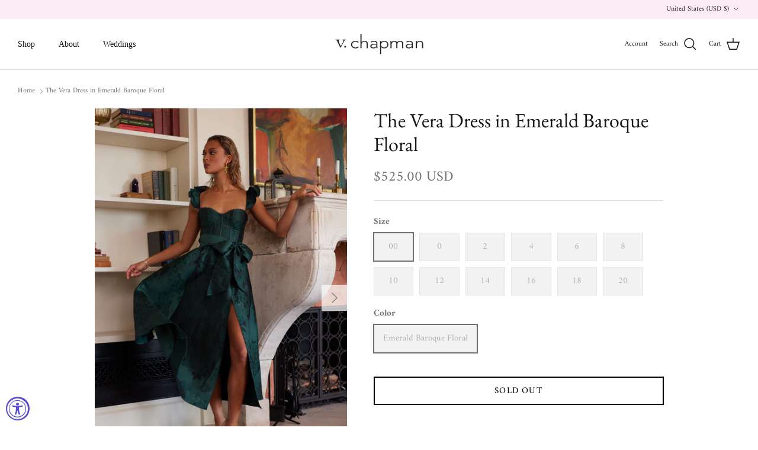

--- FILE ---
content_type: text/html; charset=utf-8
request_url: https://vchapmanstudio.com/products/the-vera-dress-in-emerald-baroque-floral
body_size: 28291
content:
<!DOCTYPE html><html lang="en" dir="ltr">
<head>
  <!-- Symmetry 6.0.3 -->

  <title>
    The Vera Dress in Emerald Baroque Floral &ndash; V. Chapman
  </title>

  <meta charset="utf-8" />
<meta name="viewport" content="width=device-width,initial-scale=1.0" />
<meta http-equiv="X-UA-Compatible" content="IE=edge">

<link rel="preconnect" href="https://cdn.shopify.com" crossorigin>
<link rel="preconnect" href="https://fonts.shopify.com" crossorigin>
<link rel="preconnect" href="https://monorail-edge.shopifysvc.com"><link rel="preload" as="font" href="//vchapmanstudio.com/cdn/fonts/amiri/amiri_n4.fee8c3379b68ea3b9c7241a63b8a252071faad52.woff2" type="font/woff2" crossorigin><link rel="preload" as="font" href="//vchapmanstudio.com/cdn/fonts/ebgaramond/ebgaramond_n4.f03b4ad40330b0ec2af5bb96f169ce0df8a12bc0.woff2" type="font/woff2" crossorigin><link rel="preload" href="//vchapmanstudio.com/cdn/shop/t/15/assets/vendor.min.js?v=11589511144441591071700201802" as="script">
<link rel="preload" href="//vchapmanstudio.com/cdn/shop/t/15/assets/theme.js?v=85417484044267405871700201802" as="script"><link rel="canonical" href="https://vchapmanstudio.com/products/the-vera-dress-in-emerald-baroque-floral" /><link rel="icon" href="//vchapmanstudio.com/cdn/shop/files/favicon-5.png?crop=center&height=48&v=1642191160&width=48" type="image/png"><meta name="description" content="The Vera Dress is an ankle length corset dress featuring a side front slit and bow-tie belt. She&#39;s made in our romantic Emerald Baroque Floral brocade, which features emerald flowers on an emerald background, and adorned with dainty loop trim and the sweetest ruffle details. She&#39;s classic, sophisticated, and ready for ">
<style>
    @font-face {
  font-family: Amiri;
  font-weight: 400;
  font-style: normal;
  font-display: fallback;
  src: url("//vchapmanstudio.com/cdn/fonts/amiri/amiri_n4.fee8c3379b68ea3b9c7241a63b8a252071faad52.woff2") format("woff2"),
       url("//vchapmanstudio.com/cdn/fonts/amiri/amiri_n4.94cde4e18ec8ae53bf8f7240b84e1f76ce23772d.woff") format("woff");
}

    @font-face {
  font-family: Amiri;
  font-weight: 700;
  font-style: normal;
  font-display: fallback;
  src: url("//vchapmanstudio.com/cdn/fonts/amiri/amiri_n7.18bdf9995a65958ebe1ecc6a8e58369f2e5fde36.woff2") format("woff2"),
       url("//vchapmanstudio.com/cdn/fonts/amiri/amiri_n7.4018e09897bebe29690de457ff22ede457913518.woff") format("woff");
}

    
    @font-face {
  font-family: Amiri;
  font-weight: 400;
  font-style: italic;
  font-display: fallback;
  src: url("//vchapmanstudio.com/cdn/fonts/amiri/amiri_i4.95beacf234505f7529ea2b9b84305503763d41e2.woff2") format("woff2"),
       url("//vchapmanstudio.com/cdn/fonts/amiri/amiri_i4.8d0b215ae13ef2acc52deb9eff6cd2c66724cd2c.woff") format("woff");
}

    @font-face {
  font-family: Amiri;
  font-weight: 700;
  font-style: italic;
  font-display: fallback;
  src: url("//vchapmanstudio.com/cdn/fonts/amiri/amiri_i7.d86700268b4250b5d5dd87a772497e6709d54e11.woff2") format("woff2"),
       url("//vchapmanstudio.com/cdn/fonts/amiri/amiri_i7.cb7296b13edcdeb3c0aa02998d8a90203078f1a1.woff") format("woff");
}

    @font-face {
  font-family: "EB Garamond";
  font-weight: 400;
  font-style: normal;
  font-display: fallback;
  src: url("//vchapmanstudio.com/cdn/fonts/ebgaramond/ebgaramond_n4.f03b4ad40330b0ec2af5bb96f169ce0df8a12bc0.woff2") format("woff2"),
       url("//vchapmanstudio.com/cdn/fonts/ebgaramond/ebgaramond_n4.73939a8b7fe7c6b6b560b459d64db062f2ba1a29.woff") format("woff");
}

    
    
    
  </style>

  <meta property="og:site_name" content="V. Chapman">
<meta property="og:url" content="https://vchapmanstudio.com/products/the-vera-dress-in-emerald-baroque-floral">
<meta property="og:title" content="The Vera Dress in Emerald Baroque Floral">
<meta property="og:type" content="product">
<meta property="og:description" content="The Vera Dress is an ankle length corset dress featuring a side front slit and bow-tie belt. She&#39;s made in our romantic Emerald Baroque Floral brocade, which features emerald flowers on an emerald background, and adorned with dainty loop trim and the sweetest ruffle details. She&#39;s classic, sophisticated, and ready for "><meta property="og:image" content="http://vchapmanstudio.com/cdn/shop/files/Vera-emerald-20_1200x1200.jpg?v=1697410101">
  <meta property="og:image:secure_url" content="https://vchapmanstudio.com/cdn/shop/files/Vera-emerald-20_1200x1200.jpg?v=1697410101">
  <meta property="og:image:width" content="1900">
  <meta property="og:image:height" content="2849"><meta property="og:price:amount" content="525.00">
  <meta property="og:price:currency" content="USD"><meta name="twitter:card" content="summary_large_image">
<meta name="twitter:title" content="The Vera Dress in Emerald Baroque Floral">
<meta name="twitter:description" content="The Vera Dress is an ankle length corset dress featuring a side front slit and bow-tie belt. She&#39;s made in our romantic Emerald Baroque Floral brocade, which features emerald flowers on an emerald background, and adorned with dainty loop trim and the sweetest ruffle details. She&#39;s classic, sophisticated, and ready for ">


  <link href="//vchapmanstudio.com/cdn/shop/t/15/assets/styles.css?v=166660785171428137361759332945" rel="stylesheet" type="text/css" media="all" />
<script>
    window.theme = window.theme || {};
    theme.money_format_with_product_code_preference = "${{amount}} USD";
    theme.money_format_with_cart_code_preference = "${{amount}}";
    theme.money_format = "${{amount}}";
    theme.strings = {
      previous: "Previous",
      next: "Next",
      addressError: "Error looking up that address",
      addressNoResults: "No results for that address",
      addressQueryLimit: "You have exceeded the Google API usage limit. Consider upgrading to a \u003ca href=\"https:\/\/developers.google.com\/maps\/premium\/usage-limits\"\u003ePremium Plan\u003c\/a\u003e.",
      authError: "There was a problem authenticating your Google Maps API Key.",
      icon_labels_left: "Left",
      icon_labels_right: "Right",
      icon_labels_down: "Down",
      icon_labels_close: "Close",
      icon_labels_plus: "Plus",
      imageSlider: "Image slider",
      cart_terms_confirmation: "You must agree to the terms and conditions before continuing.",
      cart_general_quantity_too_high: "You can only have [QUANTITY] in your cart",
      products_listing_from: "From",
      layout_live_search_see_all: "See all results",
      products_product_add_to_cart: "Add to Cart",
      products_variant_no_stock: "Sold out",
      products_variant_non_existent: "Unavailable",
      products_product_pick_a: "Pick a",
      general_navigation_menu_toggle_aria_label: "Toggle menu",
      general_accessibility_labels_close: "Close",
      products_product_added_to_cart: "Added to cart",
      general_quick_search_pages: "Pages",
      general_quick_search_no_results: "Sorry, we couldn\u0026#39;t find any results",
      collections_general_see_all_subcollections: "See all..."
    };
    theme.routes = {
      cart_url: '/cart',
      cart_add_url: '/cart/add.js',
      cart_update_url: '/cart/update.js',
      predictive_search_url: '/search/suggest'
    };
    theme.settings = {
      cart_type: "drawer",
      after_add_to_cart: "notification",
      quickbuy_style: "button",
      avoid_orphans: true
    };
    document.documentElement.classList.add('js');
  </script>

  <script src="//vchapmanstudio.com/cdn/shop/t/15/assets/vendor.min.js?v=11589511144441591071700201802" defer="defer"></script>
  <script src="//vchapmanstudio.com/cdn/shop/t/15/assets/theme.js?v=85417484044267405871700201802" defer="defer"></script>

  <script>window.performance && window.performance.mark && window.performance.mark('shopify.content_for_header.start');</script><meta name="google-site-verification" content="zPfU7l-p3HW0CCkfnQ_RFEuUthMpOOMphP3toaiVyb8">
<meta name="google-site-verification" content="NyyolmkAaO6P2HsVvw0PlrVhSFEmMzufE7vh-2uBLU0">
<meta name="google-site-verification" content="SvqV6VKvT1PXnh8FQmzXziG5Idngig_8NH-D1LGiiNk">
<meta id="shopify-digital-wallet" name="shopify-digital-wallet" content="/2249130054/digital_wallets/dialog">
<meta name="shopify-checkout-api-token" content="c1c2e971cd9bd4449f3d12f615e9ae9e">
<link rel="alternate" type="application/json+oembed" href="https://vchapmanstudio.com/products/the-vera-dress-in-emerald-baroque-floral.oembed">
<script async="async" src="/checkouts/internal/preloads.js?locale=en-US"></script>
<link rel="preconnect" href="https://shop.app" crossorigin="anonymous">
<script async="async" src="https://shop.app/checkouts/internal/preloads.js?locale=en-US&shop_id=2249130054" crossorigin="anonymous"></script>
<script id="apple-pay-shop-capabilities" type="application/json">{"shopId":2249130054,"countryCode":"US","currencyCode":"USD","merchantCapabilities":["supports3DS"],"merchantId":"gid:\/\/shopify\/Shop\/2249130054","merchantName":"V. Chapman","requiredBillingContactFields":["postalAddress","email","phone"],"requiredShippingContactFields":["postalAddress","email","phone"],"shippingType":"shipping","supportedNetworks":["visa","masterCard","amex","discover","elo","jcb"],"total":{"type":"pending","label":"V. Chapman","amount":"1.00"},"shopifyPaymentsEnabled":true,"supportsSubscriptions":true}</script>
<script id="shopify-features" type="application/json">{"accessToken":"c1c2e971cd9bd4449f3d12f615e9ae9e","betas":["rich-media-storefront-analytics"],"domain":"vchapmanstudio.com","predictiveSearch":true,"shopId":2249130054,"locale":"en"}</script>
<script>var Shopify = Shopify || {};
Shopify.shop = "v-chapman.myshopify.com";
Shopify.locale = "en";
Shopify.currency = {"active":"USD","rate":"1.0"};
Shopify.country = "US";
Shopify.theme = {"name":"Updated copy of Symmetry","id":138711302358,"schema_name":"Symmetry","schema_version":"6.0.3","theme_store_id":568,"role":"main"};
Shopify.theme.handle = "null";
Shopify.theme.style = {"id":null,"handle":null};
Shopify.cdnHost = "vchapmanstudio.com/cdn";
Shopify.routes = Shopify.routes || {};
Shopify.routes.root = "/";</script>
<script type="module">!function(o){(o.Shopify=o.Shopify||{}).modules=!0}(window);</script>
<script>!function(o){function n(){var o=[];function n(){o.push(Array.prototype.slice.apply(arguments))}return n.q=o,n}var t=o.Shopify=o.Shopify||{};t.loadFeatures=n(),t.autoloadFeatures=n()}(window);</script>
<script>
  window.ShopifyPay = window.ShopifyPay || {};
  window.ShopifyPay.apiHost = "shop.app\/pay";
  window.ShopifyPay.redirectState = null;
</script>
<script id="shop-js-analytics" type="application/json">{"pageType":"product"}</script>
<script defer="defer" async type="module" src="//vchapmanstudio.com/cdn/shopifycloud/shop-js/modules/v2/client.init-shop-cart-sync_BN7fPSNr.en.esm.js"></script>
<script defer="defer" async type="module" src="//vchapmanstudio.com/cdn/shopifycloud/shop-js/modules/v2/chunk.common_Cbph3Kss.esm.js"></script>
<script defer="defer" async type="module" src="//vchapmanstudio.com/cdn/shopifycloud/shop-js/modules/v2/chunk.modal_DKumMAJ1.esm.js"></script>
<script type="module">
  await import("//vchapmanstudio.com/cdn/shopifycloud/shop-js/modules/v2/client.init-shop-cart-sync_BN7fPSNr.en.esm.js");
await import("//vchapmanstudio.com/cdn/shopifycloud/shop-js/modules/v2/chunk.common_Cbph3Kss.esm.js");
await import("//vchapmanstudio.com/cdn/shopifycloud/shop-js/modules/v2/chunk.modal_DKumMAJ1.esm.js");

  window.Shopify.SignInWithShop?.initShopCartSync?.({"fedCMEnabled":true,"windoidEnabled":true});

</script>
<script>
  window.Shopify = window.Shopify || {};
  if (!window.Shopify.featureAssets) window.Shopify.featureAssets = {};
  window.Shopify.featureAssets['shop-js'] = {"shop-cart-sync":["modules/v2/client.shop-cart-sync_CJVUk8Jm.en.esm.js","modules/v2/chunk.common_Cbph3Kss.esm.js","modules/v2/chunk.modal_DKumMAJ1.esm.js"],"init-fed-cm":["modules/v2/client.init-fed-cm_7Fvt41F4.en.esm.js","modules/v2/chunk.common_Cbph3Kss.esm.js","modules/v2/chunk.modal_DKumMAJ1.esm.js"],"init-shop-email-lookup-coordinator":["modules/v2/client.init-shop-email-lookup-coordinator_Cc088_bR.en.esm.js","modules/v2/chunk.common_Cbph3Kss.esm.js","modules/v2/chunk.modal_DKumMAJ1.esm.js"],"init-windoid":["modules/v2/client.init-windoid_hPopwJRj.en.esm.js","modules/v2/chunk.common_Cbph3Kss.esm.js","modules/v2/chunk.modal_DKumMAJ1.esm.js"],"shop-button":["modules/v2/client.shop-button_B0jaPSNF.en.esm.js","modules/v2/chunk.common_Cbph3Kss.esm.js","modules/v2/chunk.modal_DKumMAJ1.esm.js"],"shop-cash-offers":["modules/v2/client.shop-cash-offers_DPIskqss.en.esm.js","modules/v2/chunk.common_Cbph3Kss.esm.js","modules/v2/chunk.modal_DKumMAJ1.esm.js"],"shop-toast-manager":["modules/v2/client.shop-toast-manager_CK7RT69O.en.esm.js","modules/v2/chunk.common_Cbph3Kss.esm.js","modules/v2/chunk.modal_DKumMAJ1.esm.js"],"init-shop-cart-sync":["modules/v2/client.init-shop-cart-sync_BN7fPSNr.en.esm.js","modules/v2/chunk.common_Cbph3Kss.esm.js","modules/v2/chunk.modal_DKumMAJ1.esm.js"],"init-customer-accounts-sign-up":["modules/v2/client.init-customer-accounts-sign-up_CfPf4CXf.en.esm.js","modules/v2/client.shop-login-button_DeIztwXF.en.esm.js","modules/v2/chunk.common_Cbph3Kss.esm.js","modules/v2/chunk.modal_DKumMAJ1.esm.js"],"pay-button":["modules/v2/client.pay-button_CgIwFSYN.en.esm.js","modules/v2/chunk.common_Cbph3Kss.esm.js","modules/v2/chunk.modal_DKumMAJ1.esm.js"],"init-customer-accounts":["modules/v2/client.init-customer-accounts_DQ3x16JI.en.esm.js","modules/v2/client.shop-login-button_DeIztwXF.en.esm.js","modules/v2/chunk.common_Cbph3Kss.esm.js","modules/v2/chunk.modal_DKumMAJ1.esm.js"],"avatar":["modules/v2/client.avatar_BTnouDA3.en.esm.js"],"init-shop-for-new-customer-accounts":["modules/v2/client.init-shop-for-new-customer-accounts_CsZy_esa.en.esm.js","modules/v2/client.shop-login-button_DeIztwXF.en.esm.js","modules/v2/chunk.common_Cbph3Kss.esm.js","modules/v2/chunk.modal_DKumMAJ1.esm.js"],"shop-follow-button":["modules/v2/client.shop-follow-button_BRMJjgGd.en.esm.js","modules/v2/chunk.common_Cbph3Kss.esm.js","modules/v2/chunk.modal_DKumMAJ1.esm.js"],"checkout-modal":["modules/v2/client.checkout-modal_B9Drz_yf.en.esm.js","modules/v2/chunk.common_Cbph3Kss.esm.js","modules/v2/chunk.modal_DKumMAJ1.esm.js"],"shop-login-button":["modules/v2/client.shop-login-button_DeIztwXF.en.esm.js","modules/v2/chunk.common_Cbph3Kss.esm.js","modules/v2/chunk.modal_DKumMAJ1.esm.js"],"lead-capture":["modules/v2/client.lead-capture_DXYzFM3R.en.esm.js","modules/v2/chunk.common_Cbph3Kss.esm.js","modules/v2/chunk.modal_DKumMAJ1.esm.js"],"shop-login":["modules/v2/client.shop-login_CA5pJqmO.en.esm.js","modules/v2/chunk.common_Cbph3Kss.esm.js","modules/v2/chunk.modal_DKumMAJ1.esm.js"],"payment-terms":["modules/v2/client.payment-terms_BxzfvcZJ.en.esm.js","modules/v2/chunk.common_Cbph3Kss.esm.js","modules/v2/chunk.modal_DKumMAJ1.esm.js"]};
</script>
<script>(function() {
  var isLoaded = false;
  function asyncLoad() {
    if (isLoaded) return;
    isLoaded = true;
    var urls = ["https:\/\/cookiebar.hulkapps.com\/hulk_cookie_bar.js?shop=v-chapman.myshopify.com","https:\/\/cdn.nfcube.com\/instafeed-8e777b1c7187a654913a43875d2c48b4.js?shop=v-chapman.myshopify.com","https:\/\/shopify-widget.route.com\/shopify.widget.js?shop=v-chapman.myshopify.com","https:\/\/omnisnippet1.com\/platforms\/shopify.js?source=scriptTag\u0026v=2025-05-15T12\u0026shop=v-chapman.myshopify.com","\/\/backinstock.useamp.com\/widget\/14947_1767154164.js?category=bis\u0026v=6\u0026shop=v-chapman.myshopify.com","https:\/\/crossborder-integration.global-e.com\/resources\/js\/app?shop=v-chapman.myshopify.com","\/\/cdn.shopify.com\/proxy\/16fc464705b7d6b51d0a2d403373a34031d721fa69a3d64b1b3f52d04cd854b3\/web.global-e.com\/merchant\/storefrontattributes?merchantid=30000965\u0026shop=v-chapman.myshopify.com\u0026sp-cache-control=cHVibGljLCBtYXgtYWdlPTkwMA"];
    for (var i = 0; i < urls.length; i++) {
      var s = document.createElement('script');
      s.type = 'text/javascript';
      s.async = true;
      s.src = urls[i];
      var x = document.getElementsByTagName('script')[0];
      x.parentNode.insertBefore(s, x);
    }
  };
  if(window.attachEvent) {
    window.attachEvent('onload', asyncLoad);
  } else {
    window.addEventListener('load', asyncLoad, false);
  }
})();</script>
<script id="__st">var __st={"a":2249130054,"offset":-28800,"reqid":"0fa6e613-d86f-4d5d-8887-97c21c0b999a-1770132490","pageurl":"vchapmanstudio.com\/products\/the-vera-dress-in-emerald-baroque-floral","u":"60c0c7deb9c8","p":"product","rtyp":"product","rid":8140869664982};</script>
<script>window.ShopifyPaypalV4VisibilityTracking = true;</script>
<script id="captcha-bootstrap">!function(){'use strict';const t='contact',e='account',n='new_comment',o=[[t,t],['blogs',n],['comments',n],[t,'customer']],c=[[e,'customer_login'],[e,'guest_login'],[e,'recover_customer_password'],[e,'create_customer']],r=t=>t.map((([t,e])=>`form[action*='/${t}']:not([data-nocaptcha='true']) input[name='form_type'][value='${e}']`)).join(','),a=t=>()=>t?[...document.querySelectorAll(t)].map((t=>t.form)):[];function s(){const t=[...o],e=r(t);return a(e)}const i='password',u='form_key',d=['recaptcha-v3-token','g-recaptcha-response','h-captcha-response',i],f=()=>{try{return window.sessionStorage}catch{return}},m='__shopify_v',_=t=>t.elements[u];function p(t,e,n=!1){try{const o=window.sessionStorage,c=JSON.parse(o.getItem(e)),{data:r}=function(t){const{data:e,action:n}=t;return t[m]||n?{data:e,action:n}:{data:t,action:n}}(c);for(const[e,n]of Object.entries(r))t.elements[e]&&(t.elements[e].value=n);n&&o.removeItem(e)}catch(o){console.error('form repopulation failed',{error:o})}}const l='form_type',E='cptcha';function T(t){t.dataset[E]=!0}const w=window,h=w.document,L='Shopify',v='ce_forms',y='captcha';let A=!1;((t,e)=>{const n=(g='f06e6c50-85a8-45c8-87d0-21a2b65856fe',I='https://cdn.shopify.com/shopifycloud/storefront-forms-hcaptcha/ce_storefront_forms_captcha_hcaptcha.v1.5.2.iife.js',D={infoText:'Protected by hCaptcha',privacyText:'Privacy',termsText:'Terms'},(t,e,n)=>{const o=w[L][v],c=o.bindForm;if(c)return c(t,g,e,D).then(n);var r;o.q.push([[t,g,e,D],n]),r=I,A||(h.body.append(Object.assign(h.createElement('script'),{id:'captcha-provider',async:!0,src:r})),A=!0)});var g,I,D;w[L]=w[L]||{},w[L][v]=w[L][v]||{},w[L][v].q=[],w[L][y]=w[L][y]||{},w[L][y].protect=function(t,e){n(t,void 0,e),T(t)},Object.freeze(w[L][y]),function(t,e,n,w,h,L){const[v,y,A,g]=function(t,e,n){const i=e?o:[],u=t?c:[],d=[...i,...u],f=r(d),m=r(i),_=r(d.filter((([t,e])=>n.includes(e))));return[a(f),a(m),a(_),s()]}(w,h,L),I=t=>{const e=t.target;return e instanceof HTMLFormElement?e:e&&e.form},D=t=>v().includes(t);t.addEventListener('submit',(t=>{const e=I(t);if(!e)return;const n=D(e)&&!e.dataset.hcaptchaBound&&!e.dataset.recaptchaBound,o=_(e),c=g().includes(e)&&(!o||!o.value);(n||c)&&t.preventDefault(),c&&!n&&(function(t){try{if(!f())return;!function(t){const e=f();if(!e)return;const n=_(t);if(!n)return;const o=n.value;o&&e.removeItem(o)}(t);const e=Array.from(Array(32),(()=>Math.random().toString(36)[2])).join('');!function(t,e){_(t)||t.append(Object.assign(document.createElement('input'),{type:'hidden',name:u})),t.elements[u].value=e}(t,e),function(t,e){const n=f();if(!n)return;const o=[...t.querySelectorAll(`input[type='${i}']`)].map((({name:t})=>t)),c=[...d,...o],r={};for(const[a,s]of new FormData(t).entries())c.includes(a)||(r[a]=s);n.setItem(e,JSON.stringify({[m]:1,action:t.action,data:r}))}(t,e)}catch(e){console.error('failed to persist form',e)}}(e),e.submit())}));const S=(t,e)=>{t&&!t.dataset[E]&&(n(t,e.some((e=>e===t))),T(t))};for(const o of['focusin','change'])t.addEventListener(o,(t=>{const e=I(t);D(e)&&S(e,y())}));const B=e.get('form_key'),M=e.get(l),P=B&&M;t.addEventListener('DOMContentLoaded',(()=>{const t=y();if(P)for(const e of t)e.elements[l].value===M&&p(e,B);[...new Set([...A(),...v().filter((t=>'true'===t.dataset.shopifyCaptcha))])].forEach((e=>S(e,t)))}))}(h,new URLSearchParams(w.location.search),n,t,e,['guest_login'])})(!0,!0)}();</script>
<script integrity="sha256-4kQ18oKyAcykRKYeNunJcIwy7WH5gtpwJnB7kiuLZ1E=" data-source-attribution="shopify.loadfeatures" defer="defer" src="//vchapmanstudio.com/cdn/shopifycloud/storefront/assets/storefront/load_feature-a0a9edcb.js" crossorigin="anonymous"></script>
<script crossorigin="anonymous" defer="defer" src="//vchapmanstudio.com/cdn/shopifycloud/storefront/assets/shopify_pay/storefront-65b4c6d7.js?v=20250812"></script>
<script data-source-attribution="shopify.dynamic_checkout.dynamic.init">var Shopify=Shopify||{};Shopify.PaymentButton=Shopify.PaymentButton||{isStorefrontPortableWallets:!0,init:function(){window.Shopify.PaymentButton.init=function(){};var t=document.createElement("script");t.src="https://vchapmanstudio.com/cdn/shopifycloud/portable-wallets/latest/portable-wallets.en.js",t.type="module",document.head.appendChild(t)}};
</script>
<script data-source-attribution="shopify.dynamic_checkout.buyer_consent">
  function portableWalletsHideBuyerConsent(e){var t=document.getElementById("shopify-buyer-consent"),n=document.getElementById("shopify-subscription-policy-button");t&&n&&(t.classList.add("hidden"),t.setAttribute("aria-hidden","true"),n.removeEventListener("click",e))}function portableWalletsShowBuyerConsent(e){var t=document.getElementById("shopify-buyer-consent"),n=document.getElementById("shopify-subscription-policy-button");t&&n&&(t.classList.remove("hidden"),t.removeAttribute("aria-hidden"),n.addEventListener("click",e))}window.Shopify?.PaymentButton&&(window.Shopify.PaymentButton.hideBuyerConsent=portableWalletsHideBuyerConsent,window.Shopify.PaymentButton.showBuyerConsent=portableWalletsShowBuyerConsent);
</script>
<script data-source-attribution="shopify.dynamic_checkout.cart.bootstrap">document.addEventListener("DOMContentLoaded",(function(){function t(){return document.querySelector("shopify-accelerated-checkout-cart, shopify-accelerated-checkout")}if(t())Shopify.PaymentButton.init();else{new MutationObserver((function(e,n){t()&&(Shopify.PaymentButton.init(),n.disconnect())})).observe(document.body,{childList:!0,subtree:!0})}}));
</script>
<link id="shopify-accelerated-checkout-styles" rel="stylesheet" media="screen" href="https://vchapmanstudio.com/cdn/shopifycloud/portable-wallets/latest/accelerated-checkout-backwards-compat.css" crossorigin="anonymous">
<style id="shopify-accelerated-checkout-cart">
        #shopify-buyer-consent {
  margin-top: 1em;
  display: inline-block;
  width: 100%;
}

#shopify-buyer-consent.hidden {
  display: none;
}

#shopify-subscription-policy-button {
  background: none;
  border: none;
  padding: 0;
  text-decoration: underline;
  font-size: inherit;
  cursor: pointer;
}

#shopify-subscription-policy-button::before {
  box-shadow: none;
}

      </style>
<script id="sections-script" data-sections="product-recommendations" defer="defer" src="//vchapmanstudio.com/cdn/shop/t/15/compiled_assets/scripts.js?v=6621"></script>
<script>window.performance && window.performance.mark && window.performance.mark('shopify.content_for_header.end');</script>
<!-- BEGIN app block: shopify://apps/klaviyo-email-marketing-sms/blocks/klaviyo-onsite-embed/2632fe16-c075-4321-a88b-50b567f42507 -->












  <script async src="https://static.klaviyo.com/onsite/js/WJ27kk/klaviyo.js?company_id=WJ27kk"></script>
  <script>!function(){if(!window.klaviyo){window._klOnsite=window._klOnsite||[];try{window.klaviyo=new Proxy({},{get:function(n,i){return"push"===i?function(){var n;(n=window._klOnsite).push.apply(n,arguments)}:function(){for(var n=arguments.length,o=new Array(n),w=0;w<n;w++)o[w]=arguments[w];var t="function"==typeof o[o.length-1]?o.pop():void 0,e=new Promise((function(n){window._klOnsite.push([i].concat(o,[function(i){t&&t(i),n(i)}]))}));return e}}})}catch(n){window.klaviyo=window.klaviyo||[],window.klaviyo.push=function(){var n;(n=window._klOnsite).push.apply(n,arguments)}}}}();</script>

  
    <script id="viewed_product">
      if (item == null) {
        var _learnq = _learnq || [];

        var MetafieldReviews = null
        var MetafieldYotpoRating = null
        var MetafieldYotpoCount = null
        var MetafieldLooxRating = null
        var MetafieldLooxCount = null
        var okendoProduct = null
        var okendoProductReviewCount = null
        var okendoProductReviewAverageValue = null
        try {
          // The following fields are used for Customer Hub recently viewed in order to add reviews.
          // This information is not part of __kla_viewed. Instead, it is part of __kla_viewed_reviewed_items
          MetafieldReviews = {};
          MetafieldYotpoRating = null
          MetafieldYotpoCount = null
          MetafieldLooxRating = null
          MetafieldLooxCount = null

          okendoProduct = null
          // If the okendo metafield is not legacy, it will error, which then requires the new json formatted data
          if (okendoProduct && 'error' in okendoProduct) {
            okendoProduct = null
          }
          okendoProductReviewCount = okendoProduct ? okendoProduct.reviewCount : null
          okendoProductReviewAverageValue = okendoProduct ? okendoProduct.reviewAverageValue : null
        } catch (error) {
          console.error('Error in Klaviyo onsite reviews tracking:', error);
        }

        var item = {
          Name: "The Vera Dress in Emerald Baroque Floral",
          ProductID: 8140869664982,
          Categories: ["Shop All","Shop All Dresses","The Holiday Edit"],
          ImageURL: "https://vchapmanstudio.com/cdn/shop/files/Vera-emerald-20_grande.jpg?v=1697410101",
          URL: "https://vchapmanstudio.com/products/the-vera-dress-in-emerald-baroque-floral",
          Brand: "V. Chapman",
          Price: "$525.00",
          Value: "525.00",
          CompareAtPrice: "$0.00"
        };
        _learnq.push(['track', 'Viewed Product', item]);
        _learnq.push(['trackViewedItem', {
          Title: item.Name,
          ItemId: item.ProductID,
          Categories: item.Categories,
          ImageUrl: item.ImageURL,
          Url: item.URL,
          Metadata: {
            Brand: item.Brand,
            Price: item.Price,
            Value: item.Value,
            CompareAtPrice: item.CompareAtPrice
          },
          metafields:{
            reviews: MetafieldReviews,
            yotpo:{
              rating: MetafieldYotpoRating,
              count: MetafieldYotpoCount,
            },
            loox:{
              rating: MetafieldLooxRating,
              count: MetafieldLooxCount,
            },
            okendo: {
              rating: okendoProductReviewAverageValue,
              count: okendoProductReviewCount,
            }
          }
        }]);
      }
    </script>
  




  <script>
    window.klaviyoReviewsProductDesignMode = false
  </script>







<!-- END app block --><script src="https://cdn.shopify.com/extensions/019a0131-ca1b-7172-a6b1-2fadce39ca6e/accessibly-28/assets/acc-main.js" type="text/javascript" defer="defer"></script>
<link href="https://monorail-edge.shopifysvc.com" rel="dns-prefetch">
<script>(function(){if ("sendBeacon" in navigator && "performance" in window) {try {var session_token_from_headers = performance.getEntriesByType('navigation')[0].serverTiming.find(x => x.name == '_s').description;} catch {var session_token_from_headers = undefined;}var session_cookie_matches = document.cookie.match(/_shopify_s=([^;]*)/);var session_token_from_cookie = session_cookie_matches && session_cookie_matches.length === 2 ? session_cookie_matches[1] : "";var session_token = session_token_from_headers || session_token_from_cookie || "";function handle_abandonment_event(e) {var entries = performance.getEntries().filter(function(entry) {return /monorail-edge.shopifysvc.com/.test(entry.name);});if (!window.abandonment_tracked && entries.length === 0) {window.abandonment_tracked = true;var currentMs = Date.now();var navigation_start = performance.timing.navigationStart;var payload = {shop_id: 2249130054,url: window.location.href,navigation_start,duration: currentMs - navigation_start,session_token,page_type: "product"};window.navigator.sendBeacon("https://monorail-edge.shopifysvc.com/v1/produce", JSON.stringify({schema_id: "online_store_buyer_site_abandonment/1.1",payload: payload,metadata: {event_created_at_ms: currentMs,event_sent_at_ms: currentMs}}));}}window.addEventListener('pagehide', handle_abandonment_event);}}());</script>
<script id="web-pixels-manager-setup">(function e(e,d,r,n,o){if(void 0===o&&(o={}),!Boolean(null===(a=null===(i=window.Shopify)||void 0===i?void 0:i.analytics)||void 0===a?void 0:a.replayQueue)){var i,a;window.Shopify=window.Shopify||{};var t=window.Shopify;t.analytics=t.analytics||{};var s=t.analytics;s.replayQueue=[],s.publish=function(e,d,r){return s.replayQueue.push([e,d,r]),!0};try{self.performance.mark("wpm:start")}catch(e){}var l=function(){var e={modern:/Edge?\/(1{2}[4-9]|1[2-9]\d|[2-9]\d{2}|\d{4,})\.\d+(\.\d+|)|Firefox\/(1{2}[4-9]|1[2-9]\d|[2-9]\d{2}|\d{4,})\.\d+(\.\d+|)|Chrom(ium|e)\/(9{2}|\d{3,})\.\d+(\.\d+|)|(Maci|X1{2}).+ Version\/(15\.\d+|(1[6-9]|[2-9]\d|\d{3,})\.\d+)([,.]\d+|)( \(\w+\)|)( Mobile\/\w+|) Safari\/|Chrome.+OPR\/(9{2}|\d{3,})\.\d+\.\d+|(CPU[ +]OS|iPhone[ +]OS|CPU[ +]iPhone|CPU IPhone OS|CPU iPad OS)[ +]+(15[._]\d+|(1[6-9]|[2-9]\d|\d{3,})[._]\d+)([._]\d+|)|Android:?[ /-](13[3-9]|1[4-9]\d|[2-9]\d{2}|\d{4,})(\.\d+|)(\.\d+|)|Android.+Firefox\/(13[5-9]|1[4-9]\d|[2-9]\d{2}|\d{4,})\.\d+(\.\d+|)|Android.+Chrom(ium|e)\/(13[3-9]|1[4-9]\d|[2-9]\d{2}|\d{4,})\.\d+(\.\d+|)|SamsungBrowser\/([2-9]\d|\d{3,})\.\d+/,legacy:/Edge?\/(1[6-9]|[2-9]\d|\d{3,})\.\d+(\.\d+|)|Firefox\/(5[4-9]|[6-9]\d|\d{3,})\.\d+(\.\d+|)|Chrom(ium|e)\/(5[1-9]|[6-9]\d|\d{3,})\.\d+(\.\d+|)([\d.]+$|.*Safari\/(?![\d.]+ Edge\/[\d.]+$))|(Maci|X1{2}).+ Version\/(10\.\d+|(1[1-9]|[2-9]\d|\d{3,})\.\d+)([,.]\d+|)( \(\w+\)|)( Mobile\/\w+|) Safari\/|Chrome.+OPR\/(3[89]|[4-9]\d|\d{3,})\.\d+\.\d+|(CPU[ +]OS|iPhone[ +]OS|CPU[ +]iPhone|CPU IPhone OS|CPU iPad OS)[ +]+(10[._]\d+|(1[1-9]|[2-9]\d|\d{3,})[._]\d+)([._]\d+|)|Android:?[ /-](13[3-9]|1[4-9]\d|[2-9]\d{2}|\d{4,})(\.\d+|)(\.\d+|)|Mobile Safari.+OPR\/([89]\d|\d{3,})\.\d+\.\d+|Android.+Firefox\/(13[5-9]|1[4-9]\d|[2-9]\d{2}|\d{4,})\.\d+(\.\d+|)|Android.+Chrom(ium|e)\/(13[3-9]|1[4-9]\d|[2-9]\d{2}|\d{4,})\.\d+(\.\d+|)|Android.+(UC? ?Browser|UCWEB|U3)[ /]?(15\.([5-9]|\d{2,})|(1[6-9]|[2-9]\d|\d{3,})\.\d+)\.\d+|SamsungBrowser\/(5\.\d+|([6-9]|\d{2,})\.\d+)|Android.+MQ{2}Browser\/(14(\.(9|\d{2,})|)|(1[5-9]|[2-9]\d|\d{3,})(\.\d+|))(\.\d+|)|K[Aa][Ii]OS\/(3\.\d+|([4-9]|\d{2,})\.\d+)(\.\d+|)/},d=e.modern,r=e.legacy,n=navigator.userAgent;return n.match(d)?"modern":n.match(r)?"legacy":"unknown"}(),u="modern"===l?"modern":"legacy",c=(null!=n?n:{modern:"",legacy:""})[u],f=function(e){return[e.baseUrl,"/wpm","/b",e.hashVersion,"modern"===e.buildTarget?"m":"l",".js"].join("")}({baseUrl:d,hashVersion:r,buildTarget:u}),m=function(e){var d=e.version,r=e.bundleTarget,n=e.surface,o=e.pageUrl,i=e.monorailEndpoint;return{emit:function(e){var a=e.status,t=e.errorMsg,s=(new Date).getTime(),l=JSON.stringify({metadata:{event_sent_at_ms:s},events:[{schema_id:"web_pixels_manager_load/3.1",payload:{version:d,bundle_target:r,page_url:o,status:a,surface:n,error_msg:t},metadata:{event_created_at_ms:s}}]});if(!i)return console&&console.warn&&console.warn("[Web Pixels Manager] No Monorail endpoint provided, skipping logging."),!1;try{return self.navigator.sendBeacon.bind(self.navigator)(i,l)}catch(e){}var u=new XMLHttpRequest;try{return u.open("POST",i,!0),u.setRequestHeader("Content-Type","text/plain"),u.send(l),!0}catch(e){return console&&console.warn&&console.warn("[Web Pixels Manager] Got an unhandled error while logging to Monorail."),!1}}}}({version:r,bundleTarget:l,surface:e.surface,pageUrl:self.location.href,monorailEndpoint:e.monorailEndpoint});try{o.browserTarget=l,function(e){var d=e.src,r=e.async,n=void 0===r||r,o=e.onload,i=e.onerror,a=e.sri,t=e.scriptDataAttributes,s=void 0===t?{}:t,l=document.createElement("script"),u=document.querySelector("head"),c=document.querySelector("body");if(l.async=n,l.src=d,a&&(l.integrity=a,l.crossOrigin="anonymous"),s)for(var f in s)if(Object.prototype.hasOwnProperty.call(s,f))try{l.dataset[f]=s[f]}catch(e){}if(o&&l.addEventListener("load",o),i&&l.addEventListener("error",i),u)u.appendChild(l);else{if(!c)throw new Error("Did not find a head or body element to append the script");c.appendChild(l)}}({src:f,async:!0,onload:function(){if(!function(){var e,d;return Boolean(null===(d=null===(e=window.Shopify)||void 0===e?void 0:e.analytics)||void 0===d?void 0:d.initialized)}()){var d=window.webPixelsManager.init(e)||void 0;if(d){var r=window.Shopify.analytics;r.replayQueue.forEach((function(e){var r=e[0],n=e[1],o=e[2];d.publishCustomEvent(r,n,o)})),r.replayQueue=[],r.publish=d.publishCustomEvent,r.visitor=d.visitor,r.initialized=!0}}},onerror:function(){return m.emit({status:"failed",errorMsg:"".concat(f," has failed to load")})},sri:function(e){var d=/^sha384-[A-Za-z0-9+/=]+$/;return"string"==typeof e&&d.test(e)}(c)?c:"",scriptDataAttributes:o}),m.emit({status:"loading"})}catch(e){m.emit({status:"failed",errorMsg:(null==e?void 0:e.message)||"Unknown error"})}}})({shopId: 2249130054,storefrontBaseUrl: "https://vchapmanstudio.com",extensionsBaseUrl: "https://extensions.shopifycdn.com/cdn/shopifycloud/web-pixels-manager",monorailEndpoint: "https://monorail-edge.shopifysvc.com/unstable/produce_batch",surface: "storefront-renderer",enabledBetaFlags: ["2dca8a86"],webPixelsConfigList: [{"id":"1849589974","configuration":"{\"accountId\":\"Global-e\",\"merchantId\":\"30000965\",\"baseApiUrl\":\"https:\/\/checkout-service.global-e.com\/api\/v1\",\"siteId\":\"7ce243a1e1a2\",\"BorderfreeMetaCAPIEnabled\":\"False\",\"FT_IsLegacyAnalyticsSDKEnabled\":\"True\",\"FT_IsAnalyticsSDKEnabled\":\"False\",\"CDNUrl\":\"https:\/\/webservices.global-e.com\/\",\"BfGoogleAdsEnabled\":\"false\"}","eventPayloadVersion":"v1","runtimeContext":"STRICT","scriptVersion":"07f17466e0885c524b92de369a41e2cd","type":"APP","apiClientId":5806573,"privacyPurposes":["SALE_OF_DATA"],"dataSharingAdjustments":{"protectedCustomerApprovalScopes":["read_customer_address","read_customer_email","read_customer_name","read_customer_personal_data","read_customer_phone"]}},{"id":"1378812118","configuration":"{\"accountID\":\"WJ27kk\",\"webPixelConfig\":\"eyJlbmFibGVBZGRlZFRvQ2FydEV2ZW50cyI6IHRydWV9\"}","eventPayloadVersion":"v1","runtimeContext":"STRICT","scriptVersion":"524f6c1ee37bacdca7657a665bdca589","type":"APP","apiClientId":123074,"privacyPurposes":["ANALYTICS","MARKETING"],"dataSharingAdjustments":{"protectedCustomerApprovalScopes":["read_customer_address","read_customer_email","read_customer_name","read_customer_personal_data","read_customer_phone"]}},{"id":"522551510","configuration":"{\"config\":\"{\\\"pixel_id\\\":\\\"GT-5TJNC57\\\",\\\"target_country\\\":\\\"US\\\",\\\"gtag_events\\\":[{\\\"type\\\":\\\"purchase\\\",\\\"action_label\\\":\\\"MC-DFQKFVHQJS\\\"},{\\\"type\\\":\\\"page_view\\\",\\\"action_label\\\":\\\"MC-DFQKFVHQJS\\\"},{\\\"type\\\":\\\"view_item\\\",\\\"action_label\\\":\\\"MC-DFQKFVHQJS\\\"}],\\\"enable_monitoring_mode\\\":false}\"}","eventPayloadVersion":"v1","runtimeContext":"OPEN","scriptVersion":"b2a88bafab3e21179ed38636efcd8a93","type":"APP","apiClientId":1780363,"privacyPurposes":[],"dataSharingAdjustments":{"protectedCustomerApprovalScopes":["read_customer_address","read_customer_email","read_customer_name","read_customer_personal_data","read_customer_phone"]}},{"id":"422445270","configuration":"{\"apiURL\":\"https:\/\/api.omnisend.com\",\"appURL\":\"https:\/\/app.omnisend.com\",\"brandID\":\"5babad52597ed7483f1fc030\",\"trackingURL\":\"https:\/\/wt.omnisendlink.com\"}","eventPayloadVersion":"v1","runtimeContext":"STRICT","scriptVersion":"aa9feb15e63a302383aa48b053211bbb","type":"APP","apiClientId":186001,"privacyPurposes":["ANALYTICS","MARKETING","SALE_OF_DATA"],"dataSharingAdjustments":{"protectedCustomerApprovalScopes":["read_customer_address","read_customer_email","read_customer_name","read_customer_personal_data","read_customer_phone"]}},{"id":"232685782","configuration":"{\"pixel_id\":\"375922903782363\",\"pixel_type\":\"facebook_pixel\",\"metaapp_system_user_token\":\"-\"}","eventPayloadVersion":"v1","runtimeContext":"OPEN","scriptVersion":"ca16bc87fe92b6042fbaa3acc2fbdaa6","type":"APP","apiClientId":2329312,"privacyPurposes":["ANALYTICS","MARKETING","SALE_OF_DATA"],"dataSharingAdjustments":{"protectedCustomerApprovalScopes":["read_customer_address","read_customer_email","read_customer_name","read_customer_personal_data","read_customer_phone"]}},{"id":"69107926","configuration":"{\"tagID\":\"2613565022174\"}","eventPayloadVersion":"v1","runtimeContext":"STRICT","scriptVersion":"18031546ee651571ed29edbe71a3550b","type":"APP","apiClientId":3009811,"privacyPurposes":["ANALYTICS","MARKETING","SALE_OF_DATA"],"dataSharingAdjustments":{"protectedCustomerApprovalScopes":["read_customer_address","read_customer_email","read_customer_name","read_customer_personal_data","read_customer_phone"]}},{"id":"74023126","eventPayloadVersion":"v1","runtimeContext":"LAX","scriptVersion":"1","type":"CUSTOM","privacyPurposes":["ANALYTICS"],"name":"Google Analytics tag (migrated)"},{"id":"shopify-app-pixel","configuration":"{}","eventPayloadVersion":"v1","runtimeContext":"STRICT","scriptVersion":"0450","apiClientId":"shopify-pixel","type":"APP","privacyPurposes":["ANALYTICS","MARKETING"]},{"id":"shopify-custom-pixel","eventPayloadVersion":"v1","runtimeContext":"LAX","scriptVersion":"0450","apiClientId":"shopify-pixel","type":"CUSTOM","privacyPurposes":["ANALYTICS","MARKETING"]}],isMerchantRequest: false,initData: {"shop":{"name":"V. Chapman","paymentSettings":{"currencyCode":"USD"},"myshopifyDomain":"v-chapman.myshopify.com","countryCode":"US","storefrontUrl":"https:\/\/vchapmanstudio.com"},"customer":null,"cart":null,"checkout":null,"productVariants":[{"price":{"amount":525.0,"currencyCode":"USD"},"product":{"title":"The Vera Dress in Emerald Baroque Floral","vendor":"V. Chapman","id":"8140869664982","untranslatedTitle":"The Vera Dress in Emerald Baroque Floral","url":"\/products\/the-vera-dress-in-emerald-baroque-floral","type":"Dress"},"id":"44411501379798","image":{"src":"\/\/vchapmanstudio.com\/cdn\/shop\/files\/Vera-emerald-20.jpg?v=1697410101"},"sku":"VD-255-EMRLDBF-00","title":"00 \/ Emerald Baroque Floral","untranslatedTitle":"00 \/ Emerald Baroque Floral"},{"price":{"amount":525.0,"currencyCode":"USD"},"product":{"title":"The Vera Dress in Emerald Baroque Floral","vendor":"V. Chapman","id":"8140869664982","untranslatedTitle":"The Vera Dress in Emerald Baroque Floral","url":"\/products\/the-vera-dress-in-emerald-baroque-floral","type":"Dress"},"id":"44411501412566","image":{"src":"\/\/vchapmanstudio.com\/cdn\/shop\/files\/Vera-emerald-20.jpg?v=1697410101"},"sku":"VD-255-EMRLDBF-0","title":"0 \/ Emerald Baroque Floral","untranslatedTitle":"0 \/ Emerald Baroque Floral"},{"price":{"amount":525.0,"currencyCode":"USD"},"product":{"title":"The Vera Dress in Emerald Baroque Floral","vendor":"V. Chapman","id":"8140869664982","untranslatedTitle":"The Vera Dress in Emerald Baroque Floral","url":"\/products\/the-vera-dress-in-emerald-baroque-floral","type":"Dress"},"id":"44411501445334","image":{"src":"\/\/vchapmanstudio.com\/cdn\/shop\/files\/Vera-emerald-20.jpg?v=1697410101"},"sku":"VD-255-EMRLDBF-2","title":"2 \/ Emerald Baroque Floral","untranslatedTitle":"2 \/ Emerald Baroque Floral"},{"price":{"amount":525.0,"currencyCode":"USD"},"product":{"title":"The Vera Dress in Emerald Baroque Floral","vendor":"V. Chapman","id":"8140869664982","untranslatedTitle":"The Vera Dress in Emerald Baroque Floral","url":"\/products\/the-vera-dress-in-emerald-baroque-floral","type":"Dress"},"id":"44411501478102","image":{"src":"\/\/vchapmanstudio.com\/cdn\/shop\/files\/Vera-emerald-20.jpg?v=1697410101"},"sku":"VD-255-EMRLDBF-4","title":"4 \/ Emerald Baroque Floral","untranslatedTitle":"4 \/ Emerald Baroque Floral"},{"price":{"amount":525.0,"currencyCode":"USD"},"product":{"title":"The Vera Dress in Emerald Baroque Floral","vendor":"V. Chapman","id":"8140869664982","untranslatedTitle":"The Vera Dress in Emerald Baroque Floral","url":"\/products\/the-vera-dress-in-emerald-baroque-floral","type":"Dress"},"id":"44411501510870","image":{"src":"\/\/vchapmanstudio.com\/cdn\/shop\/files\/Vera-emerald-20.jpg?v=1697410101"},"sku":"VD-255-EMRLDBF-6","title":"6 \/ Emerald Baroque Floral","untranslatedTitle":"6 \/ Emerald Baroque Floral"},{"price":{"amount":525.0,"currencyCode":"USD"},"product":{"title":"The Vera Dress in Emerald Baroque Floral","vendor":"V. Chapman","id":"8140869664982","untranslatedTitle":"The Vera Dress in Emerald Baroque Floral","url":"\/products\/the-vera-dress-in-emerald-baroque-floral","type":"Dress"},"id":"44411501543638","image":{"src":"\/\/vchapmanstudio.com\/cdn\/shop\/files\/Vera-emerald-20.jpg?v=1697410101"},"sku":"VD-255-EMRLDBF-8","title":"8 \/ Emerald Baroque Floral","untranslatedTitle":"8 \/ Emerald Baroque Floral"},{"price":{"amount":525.0,"currencyCode":"USD"},"product":{"title":"The Vera Dress in Emerald Baroque Floral","vendor":"V. Chapman","id":"8140869664982","untranslatedTitle":"The Vera Dress in Emerald Baroque Floral","url":"\/products\/the-vera-dress-in-emerald-baroque-floral","type":"Dress"},"id":"44411501576406","image":{"src":"\/\/vchapmanstudio.com\/cdn\/shop\/files\/Vera-emerald-20.jpg?v=1697410101"},"sku":"VD-255-EMRLDBF-10","title":"10 \/ Emerald Baroque Floral","untranslatedTitle":"10 \/ Emerald Baroque Floral"},{"price":{"amount":525.0,"currencyCode":"USD"},"product":{"title":"The Vera Dress in Emerald Baroque Floral","vendor":"V. Chapman","id":"8140869664982","untranslatedTitle":"The Vera Dress in Emerald Baroque Floral","url":"\/products\/the-vera-dress-in-emerald-baroque-floral","type":"Dress"},"id":"44411501609174","image":{"src":"\/\/vchapmanstudio.com\/cdn\/shop\/files\/Vera-emerald-20.jpg?v=1697410101"},"sku":"VD-255-EMRLDBF-12","title":"12 \/ Emerald Baroque Floral","untranslatedTitle":"12 \/ Emerald Baroque Floral"},{"price":{"amount":525.0,"currencyCode":"USD"},"product":{"title":"The Vera Dress in Emerald Baroque Floral","vendor":"V. Chapman","id":"8140869664982","untranslatedTitle":"The Vera Dress in Emerald Baroque Floral","url":"\/products\/the-vera-dress-in-emerald-baroque-floral","type":"Dress"},"id":"44411501641942","image":{"src":"\/\/vchapmanstudio.com\/cdn\/shop\/files\/Vera-emerald-20.jpg?v=1697410101"},"sku":"VD-255-EMRLDBF-14","title":"14 \/ Emerald Baroque Floral","untranslatedTitle":"14 \/ Emerald Baroque Floral"},{"price":{"amount":525.0,"currencyCode":"USD"},"product":{"title":"The Vera Dress in Emerald Baroque Floral","vendor":"V. Chapman","id":"8140869664982","untranslatedTitle":"The Vera Dress in Emerald Baroque Floral","url":"\/products\/the-vera-dress-in-emerald-baroque-floral","type":"Dress"},"id":"46154900603094","image":{"src":"\/\/vchapmanstudio.com\/cdn\/shop\/files\/Vera-emerald-20.jpg?v=1697410101"},"sku":"VD-255-EMRLDBF-16","title":"16 \/ Emerald Baroque Floral","untranslatedTitle":"16 \/ Emerald Baroque Floral"},{"price":{"amount":525.0,"currencyCode":"USD"},"product":{"title":"The Vera Dress in Emerald Baroque Floral","vendor":"V. Chapman","id":"8140869664982","untranslatedTitle":"The Vera Dress in Emerald Baroque Floral","url":"\/products\/the-vera-dress-in-emerald-baroque-floral","type":"Dress"},"id":"46154900635862","image":{"src":"\/\/vchapmanstudio.com\/cdn\/shop\/files\/Vera-emerald-20.jpg?v=1697410101"},"sku":"VD-255-EMRLDBF-18","title":"18 \/ Emerald Baroque Floral","untranslatedTitle":"18 \/ Emerald Baroque Floral"},{"price":{"amount":525.0,"currencyCode":"USD"},"product":{"title":"The Vera Dress in Emerald Baroque Floral","vendor":"V. Chapman","id":"8140869664982","untranslatedTitle":"The Vera Dress in Emerald Baroque Floral","url":"\/products\/the-vera-dress-in-emerald-baroque-floral","type":"Dress"},"id":"46154900668630","image":{"src":"\/\/vchapmanstudio.com\/cdn\/shop\/files\/Vera-emerald-20.jpg?v=1697410101"},"sku":"VD-255-EMRLDBF-20","title":"20 \/ Emerald Baroque Floral","untranslatedTitle":"20 \/ Emerald Baroque Floral"}],"purchasingCompany":null},},"https://vchapmanstudio.com/cdn","3918e4e0wbf3ac3cepc5707306mb02b36c6",{"modern":"","legacy":""},{"shopId":"2249130054","storefrontBaseUrl":"https:\/\/vchapmanstudio.com","extensionBaseUrl":"https:\/\/extensions.shopifycdn.com\/cdn\/shopifycloud\/web-pixels-manager","surface":"storefront-renderer","enabledBetaFlags":"[\"2dca8a86\"]","isMerchantRequest":"false","hashVersion":"3918e4e0wbf3ac3cepc5707306mb02b36c6","publish":"custom","events":"[[\"page_viewed\",{}],[\"product_viewed\",{\"productVariant\":{\"price\":{\"amount\":525.0,\"currencyCode\":\"USD\"},\"product\":{\"title\":\"The Vera Dress in Emerald Baroque Floral\",\"vendor\":\"V. Chapman\",\"id\":\"8140869664982\",\"untranslatedTitle\":\"The Vera Dress in Emerald Baroque Floral\",\"url\":\"\/products\/the-vera-dress-in-emerald-baroque-floral\",\"type\":\"Dress\"},\"id\":\"44411501379798\",\"image\":{\"src\":\"\/\/vchapmanstudio.com\/cdn\/shop\/files\/Vera-emerald-20.jpg?v=1697410101\"},\"sku\":\"VD-255-EMRLDBF-00\",\"title\":\"00 \/ Emerald Baroque Floral\",\"untranslatedTitle\":\"00 \/ Emerald Baroque Floral\"}}]]"});</script><script>
  window.ShopifyAnalytics = window.ShopifyAnalytics || {};
  window.ShopifyAnalytics.meta = window.ShopifyAnalytics.meta || {};
  window.ShopifyAnalytics.meta.currency = 'USD';
  var meta = {"product":{"id":8140869664982,"gid":"gid:\/\/shopify\/Product\/8140869664982","vendor":"V. Chapman","type":"Dress","handle":"the-vera-dress-in-emerald-baroque-floral","variants":[{"id":44411501379798,"price":52500,"name":"The Vera Dress in Emerald Baroque Floral - 00 \/ Emerald Baroque Floral","public_title":"00 \/ Emerald Baroque Floral","sku":"VD-255-EMRLDBF-00"},{"id":44411501412566,"price":52500,"name":"The Vera Dress in Emerald Baroque Floral - 0 \/ Emerald Baroque Floral","public_title":"0 \/ Emerald Baroque Floral","sku":"VD-255-EMRLDBF-0"},{"id":44411501445334,"price":52500,"name":"The Vera Dress in Emerald Baroque Floral - 2 \/ Emerald Baroque Floral","public_title":"2 \/ Emerald Baroque Floral","sku":"VD-255-EMRLDBF-2"},{"id":44411501478102,"price":52500,"name":"The Vera Dress in Emerald Baroque Floral - 4 \/ Emerald Baroque Floral","public_title":"4 \/ Emerald Baroque Floral","sku":"VD-255-EMRLDBF-4"},{"id":44411501510870,"price":52500,"name":"The Vera Dress in Emerald Baroque Floral - 6 \/ Emerald Baroque Floral","public_title":"6 \/ Emerald Baroque Floral","sku":"VD-255-EMRLDBF-6"},{"id":44411501543638,"price":52500,"name":"The Vera Dress in Emerald Baroque Floral - 8 \/ Emerald Baroque Floral","public_title":"8 \/ Emerald Baroque Floral","sku":"VD-255-EMRLDBF-8"},{"id":44411501576406,"price":52500,"name":"The Vera Dress in Emerald Baroque Floral - 10 \/ Emerald Baroque Floral","public_title":"10 \/ Emerald Baroque Floral","sku":"VD-255-EMRLDBF-10"},{"id":44411501609174,"price":52500,"name":"The Vera Dress in Emerald Baroque Floral - 12 \/ Emerald Baroque Floral","public_title":"12 \/ Emerald Baroque Floral","sku":"VD-255-EMRLDBF-12"},{"id":44411501641942,"price":52500,"name":"The Vera Dress in Emerald Baroque Floral - 14 \/ Emerald Baroque Floral","public_title":"14 \/ Emerald Baroque Floral","sku":"VD-255-EMRLDBF-14"},{"id":46154900603094,"price":52500,"name":"The Vera Dress in Emerald Baroque Floral - 16 \/ Emerald Baroque Floral","public_title":"16 \/ Emerald Baroque Floral","sku":"VD-255-EMRLDBF-16"},{"id":46154900635862,"price":52500,"name":"The Vera Dress in Emerald Baroque Floral - 18 \/ Emerald Baroque Floral","public_title":"18 \/ Emerald Baroque Floral","sku":"VD-255-EMRLDBF-18"},{"id":46154900668630,"price":52500,"name":"The Vera Dress in Emerald Baroque Floral - 20 \/ Emerald Baroque Floral","public_title":"20 \/ Emerald Baroque Floral","sku":"VD-255-EMRLDBF-20"}],"remote":false},"page":{"pageType":"product","resourceType":"product","resourceId":8140869664982,"requestId":"0fa6e613-d86f-4d5d-8887-97c21c0b999a-1770132490"}};
  for (var attr in meta) {
    window.ShopifyAnalytics.meta[attr] = meta[attr];
  }
</script>
<script class="analytics">
  (function () {
    var customDocumentWrite = function(content) {
      var jquery = null;

      if (window.jQuery) {
        jquery = window.jQuery;
      } else if (window.Checkout && window.Checkout.$) {
        jquery = window.Checkout.$;
      }

      if (jquery) {
        jquery('body').append(content);
      }
    };

    var hasLoggedConversion = function(token) {
      if (token) {
        return document.cookie.indexOf('loggedConversion=' + token) !== -1;
      }
      return false;
    }

    var setCookieIfConversion = function(token) {
      if (token) {
        var twoMonthsFromNow = new Date(Date.now());
        twoMonthsFromNow.setMonth(twoMonthsFromNow.getMonth() + 2);

        document.cookie = 'loggedConversion=' + token + '; expires=' + twoMonthsFromNow;
      }
    }

    var trekkie = window.ShopifyAnalytics.lib = window.trekkie = window.trekkie || [];
    if (trekkie.integrations) {
      return;
    }
    trekkie.methods = [
      'identify',
      'page',
      'ready',
      'track',
      'trackForm',
      'trackLink'
    ];
    trekkie.factory = function(method) {
      return function() {
        var args = Array.prototype.slice.call(arguments);
        args.unshift(method);
        trekkie.push(args);
        return trekkie;
      };
    };
    for (var i = 0; i < trekkie.methods.length; i++) {
      var key = trekkie.methods[i];
      trekkie[key] = trekkie.factory(key);
    }
    trekkie.load = function(config) {
      trekkie.config = config || {};
      trekkie.config.initialDocumentCookie = document.cookie;
      var first = document.getElementsByTagName('script')[0];
      var script = document.createElement('script');
      script.type = 'text/javascript';
      script.onerror = function(e) {
        var scriptFallback = document.createElement('script');
        scriptFallback.type = 'text/javascript';
        scriptFallback.onerror = function(error) {
                var Monorail = {
      produce: function produce(monorailDomain, schemaId, payload) {
        var currentMs = new Date().getTime();
        var event = {
          schema_id: schemaId,
          payload: payload,
          metadata: {
            event_created_at_ms: currentMs,
            event_sent_at_ms: currentMs
          }
        };
        return Monorail.sendRequest("https://" + monorailDomain + "/v1/produce", JSON.stringify(event));
      },
      sendRequest: function sendRequest(endpointUrl, payload) {
        // Try the sendBeacon API
        if (window && window.navigator && typeof window.navigator.sendBeacon === 'function' && typeof window.Blob === 'function' && !Monorail.isIos12()) {
          var blobData = new window.Blob([payload], {
            type: 'text/plain'
          });

          if (window.navigator.sendBeacon(endpointUrl, blobData)) {
            return true;
          } // sendBeacon was not successful

        } // XHR beacon

        var xhr = new XMLHttpRequest();

        try {
          xhr.open('POST', endpointUrl);
          xhr.setRequestHeader('Content-Type', 'text/plain');
          xhr.send(payload);
        } catch (e) {
          console.log(e);
        }

        return false;
      },
      isIos12: function isIos12() {
        return window.navigator.userAgent.lastIndexOf('iPhone; CPU iPhone OS 12_') !== -1 || window.navigator.userAgent.lastIndexOf('iPad; CPU OS 12_') !== -1;
      }
    };
    Monorail.produce('monorail-edge.shopifysvc.com',
      'trekkie_storefront_load_errors/1.1',
      {shop_id: 2249130054,
      theme_id: 138711302358,
      app_name: "storefront",
      context_url: window.location.href,
      source_url: "//vchapmanstudio.com/cdn/s/trekkie.storefront.79098466c851f41c92951ae7d219bd75d823e9dd.min.js"});

        };
        scriptFallback.async = true;
        scriptFallback.src = '//vchapmanstudio.com/cdn/s/trekkie.storefront.79098466c851f41c92951ae7d219bd75d823e9dd.min.js';
        first.parentNode.insertBefore(scriptFallback, first);
      };
      script.async = true;
      script.src = '//vchapmanstudio.com/cdn/s/trekkie.storefront.79098466c851f41c92951ae7d219bd75d823e9dd.min.js';
      first.parentNode.insertBefore(script, first);
    };
    trekkie.load(
      {"Trekkie":{"appName":"storefront","development":false,"defaultAttributes":{"shopId":2249130054,"isMerchantRequest":null,"themeId":138711302358,"themeCityHash":"12205254250834026286","contentLanguage":"en","currency":"USD"},"isServerSideCookieWritingEnabled":true,"monorailRegion":"shop_domain","enabledBetaFlags":["65f19447","b5387b81"]},"Session Attribution":{},"S2S":{"facebookCapiEnabled":true,"source":"trekkie-storefront-renderer","apiClientId":580111}}
    );

    var loaded = false;
    trekkie.ready(function() {
      if (loaded) return;
      loaded = true;

      window.ShopifyAnalytics.lib = window.trekkie;

      var originalDocumentWrite = document.write;
      document.write = customDocumentWrite;
      try { window.ShopifyAnalytics.merchantGoogleAnalytics.call(this); } catch(error) {};
      document.write = originalDocumentWrite;

      window.ShopifyAnalytics.lib.page(null,{"pageType":"product","resourceType":"product","resourceId":8140869664982,"requestId":"0fa6e613-d86f-4d5d-8887-97c21c0b999a-1770132490","shopifyEmitted":true});

      var match = window.location.pathname.match(/checkouts\/(.+)\/(thank_you|post_purchase)/)
      var token = match? match[1]: undefined;
      if (!hasLoggedConversion(token)) {
        setCookieIfConversion(token);
        window.ShopifyAnalytics.lib.track("Viewed Product",{"currency":"USD","variantId":44411501379798,"productId":8140869664982,"productGid":"gid:\/\/shopify\/Product\/8140869664982","name":"The Vera Dress in Emerald Baroque Floral - 00 \/ Emerald Baroque Floral","price":"525.00","sku":"VD-255-EMRLDBF-00","brand":"V. Chapman","variant":"00 \/ Emerald Baroque Floral","category":"Dress","nonInteraction":true,"remote":false},undefined,undefined,{"shopifyEmitted":true});
      window.ShopifyAnalytics.lib.track("monorail:\/\/trekkie_storefront_viewed_product\/1.1",{"currency":"USD","variantId":44411501379798,"productId":8140869664982,"productGid":"gid:\/\/shopify\/Product\/8140869664982","name":"The Vera Dress in Emerald Baroque Floral - 00 \/ Emerald Baroque Floral","price":"525.00","sku":"VD-255-EMRLDBF-00","brand":"V. Chapman","variant":"00 \/ Emerald Baroque Floral","category":"Dress","nonInteraction":true,"remote":false,"referer":"https:\/\/vchapmanstudio.com\/products\/the-vera-dress-in-emerald-baroque-floral"});
      }
    });


        var eventsListenerScript = document.createElement('script');
        eventsListenerScript.async = true;
        eventsListenerScript.src = "//vchapmanstudio.com/cdn/shopifycloud/storefront/assets/shop_events_listener-3da45d37.js";
        document.getElementsByTagName('head')[0].appendChild(eventsListenerScript);

})();</script>
  <script>
  if (!window.ga || (window.ga && typeof window.ga !== 'function')) {
    window.ga = function ga() {
      (window.ga.q = window.ga.q || []).push(arguments);
      if (window.Shopify && window.Shopify.analytics && typeof window.Shopify.analytics.publish === 'function') {
        window.Shopify.analytics.publish("ga_stub_called", {}, {sendTo: "google_osp_migration"});
      }
      console.error("Shopify's Google Analytics stub called with:", Array.from(arguments), "\nSee https://help.shopify.com/manual/promoting-marketing/pixels/pixel-migration#google for more information.");
    };
    if (window.Shopify && window.Shopify.analytics && typeof window.Shopify.analytics.publish === 'function') {
      window.Shopify.analytics.publish("ga_stub_initialized", {}, {sendTo: "google_osp_migration"});
    }
  }
</script>
<script
  defer
  src="https://vchapmanstudio.com/cdn/shopifycloud/perf-kit/shopify-perf-kit-3.1.0.min.js"
  data-application="storefront-renderer"
  data-shop-id="2249130054"
  data-render-region="gcp-us-central1"
  data-page-type="product"
  data-theme-instance-id="138711302358"
  data-theme-name="Symmetry"
  data-theme-version="6.0.3"
  data-monorail-region="shop_domain"
  data-resource-timing-sampling-rate="10"
  data-shs="true"
  data-shs-beacon="true"
  data-shs-export-with-fetch="true"
  data-shs-logs-sample-rate="1"
  data-shs-beacon-endpoint="https://vchapmanstudio.com/api/collect"
></script>
</head>

<body class="template-product
" data-cc-animate-timeout="0"><a class="skip-link visually-hidden" href="#content">Skip to content</a>

  <div id="shopify-section-cart-drawer" class="shopify-section section-cart-drawer"><div data-section-id="cart-drawer" data-section-type="cart-drawer" data-form-action="/cart" data-form-method="post">
  <div class="cart-drawer-modal cc-popup cc-popup--right" aria-hidden="true" data-freeze-scroll="true">
    <div class="cc-popup-background"></div>
    <div class="cc-popup-modal" role="dialog" aria-modal="true" aria-labelledby="CartDrawerModal-Title">
      <div class="cc-popup-container">
        <div class="cc-popup-content">
          <cart-form data-section-id="cart-drawer" class="cart-drawer" data-ajax-update="true">
            <div class="cart-drawer__content cart-drawer__content--hidden" data-merge-attributes="content-container">
              <div class="cart-drawer__content-upper">
                <header class="cart-drawer__header cart-drawer__content-item">
                  <div id="CartDrawerModal-Title" class="cart-drawer__title h4-style heading-font" data-merge="header-title">
                    Shopping cart
                    
                  </div>

                  <button type="button" class="cc-popup-close tap-target" aria-label="Close"><svg aria-hidden="true" focusable="false" role="presentation" class="icon feather-x" viewBox="0 0 24 24"><path d="M18 6L6 18M6 6l12 12"/></svg></button>
                </header><div class="cart-drawer__content-item">
                    <div class="cart-info-block cart-info-block--lmtb">
</div>
                  </div><div class="cart-item-list cart-drawer__content-item">
                  <div class="cart-item-list__body" data-merge-list="cart-items">
                    
                  </div>
                </div></div>

              <div data-merge="cross-sells" data-merge-cache="blank"></div>
            </div>

            <div class="cart-drawer__footer cart-drawer__footer--hidden" data-merge-attributes="footer-container"><div data-merge="footer">
                
              </div>

              
              <!-- Route Code Edited 3/13/2025 -->
              <div class="route-div"></div>
              <!-- End Route Code -->
              <div class="checkout-buttons hidden" data-merge-attributes="checkout-buttons">
                
                  <a href="/cart" class="button button--large button--wide">Check out</a>
                
              </div></div>

            <div
              class="cart-drawer__empty-content"
              data-merge-attributes="empty-container"
              >
              <button type="button" class="cc-popup-close tap-target" aria-label="Close"><svg aria-hidden="true" focusable="false" role="presentation" class="icon feather-x" viewBox="0 0 24 24"><path d="M18 6L6 18M6 6l12 12"/></svg></button>
              <div class="align-center"><div class="lightly-spaced-row"><span class="icon--large"><svg width="24px" height="24px" viewBox="0 0 24 24" aria-hidden="true">
  <g stroke="none" stroke-width="1" fill="none" fill-rule="evenodd">
    <polygon stroke="currentColor" stroke-width="1.5" points="2 9.25 22 9.25 18 21.25 6 21.25"></polygon>
    <line x1="12" y1="9" x2="12" y2="3" stroke="currentColor" stroke-width="1.5" stroke-linecap="square"></line>
  </g>
</svg></span></div><div class="majortitle h1-style">Your cart is empty</div><div class="button-row">
                    <a class="btn btn--primary button-row__button" href="/collections/all">Start shopping</a>
                  </div></div>
            </div>
          </cart-form>
        </div>
      </div>
    </div>
  </div>
</div>



</div>
  <div id="shopify-section-announcement-bar" class="shopify-section section-announcement-bar">

<div id="section-id-announcement-bar" class="announcement-bar" data-section-type="announcement-bar" data-cc-animate>
    <style data-shopify>
      #section-id-announcement-bar {
        --announcement-background: #fcecf6;
        --announcement-text: #212121;
        --link-underline: rgba(33, 33, 33, 0.6);
        --announcement-font-size: 13px;
      }
    </style>

    <div class="container container--no-max">
      <div class="announcement-bar__left desktop-only">
        
      </div>

      <div class="announcement-bar__middle"></div>

      <div class="announcement-bar__right desktop-only">
        
        
          <div class="header-disclosures">
            <form method="post" action="/localization" id="localization_form_annbar" accept-charset="UTF-8" class="selectors-form" enctype="multipart/form-data"><input type="hidden" name="form_type" value="localization" /><input type="hidden" name="utf8" value="✓" /><input type="hidden" name="_method" value="put" /><input type="hidden" name="return_to" value="/products/the-vera-dress-in-emerald-baroque-floral" /><div class="selectors-form__item">
      <div class="visually-hidden" id="country-heading-annbar">
        Currency
      </div>

      <div class="disclosure" data-disclosure-country>
        <button type="button" class="disclosure__toggle" aria-expanded="false" aria-controls="country-list-annbar" aria-describedby="country-heading-annbar" data-disclosure-toggle>
          United States (USD&nbsp;$)
          <span class="disclosure__toggle-arrow" role="presentation"><svg xmlns="http://www.w3.org/2000/svg" width="24" height="24" viewBox="0 0 24 24" fill="none" stroke="currentColor" stroke-width="1.5" stroke-linecap="round" stroke-linejoin="round" class="feather feather-chevron-down"><title>Down</title><polyline points="6 9 12 15 18 9"></polyline></svg></span>
        </button>
        <ul id="country-list-annbar" class="disclosure-list" data-disclosure-list>
          
            <li class="disclosure-list__item">
              <a class="disclosure-list__option disclosure-option-with-parts" href="#" data-value="CR" data-disclosure-option>
                <span class="disclosure-option-with-parts__part">Costa Rica</span> <span class="disclosure-option-with-parts__part">(CRC&nbsp;₡)</span>
              </a>
            </li>
            <li class="disclosure-list__item disclosure-list__item--current">
              <a class="disclosure-list__option disclosure-option-with-parts" href="#" aria-current="true" data-value="US" data-disclosure-option>
                <span class="disclosure-option-with-parts__part">United States</span> <span class="disclosure-option-with-parts__part">(USD&nbsp;$)</span>
              </a>
            </li></ul>
        <input type="hidden" name="country_code" value="US" data-disclosure-input/>
      </div>
    </div></form>
          </div>
        
      </div>
    </div>
  </div>
</div>
  <div id="shopify-section-header" class="shopify-section section-header"><style data-shopify>
  .logo img {
    width: 155px;
  }
  .logo-area__middle--logo-image {
    max-width: 155px;
  }
  @media (max-width: 767.98px) {
    .logo img {
      width: 130px;
    }
  }.section-header {
    position: -webkit-sticky;
    position: sticky;
  }</style>
<div data-section-type="header" data-cc-animate>
  <div id="pageheader" class="pageheader pageheader--layout-inline-menu-left pageheader--sticky">
    <div class="logo-area container container--no-max">
      <div class="logo-area__left">
        <div class="logo-area__left__inner">
          <button class="button notabutton mobile-nav-toggle" aria-label="Toggle menu" aria-controls="main-nav"><svg xmlns="http://www.w3.org/2000/svg" width="24" height="24" viewBox="0 0 24 24" fill="none" stroke="currentColor" stroke-width="1.5" stroke-linecap="round" stroke-linejoin="round" class="feather feather-menu" aria-hidden="true"><line x1="3" y1="12" x2="21" y2="12"></line><line x1="3" y1="6" x2="21" y2="6"></line><line x1="3" y1="18" x2="21" y2="18"></line></svg></button>
          
            <a class="show-search-link" href="/search" aria-label="Search">
              <span class="show-search-link__icon"><svg width="24px" height="24px" viewBox="0 0 24 24" aria-hidden="true">
    <g transform="translate(3.000000, 3.000000)" stroke="currentColor" stroke-width="1.5" fill="none" fill-rule="evenodd">
        <circle cx="7.82352941" cy="7.82352941" r="7.82352941"></circle>
        <line x1="13.9705882" y1="13.9705882" x2="18.4411765" y2="18.4411765" stroke-linecap="square"></line>
    </g>
</svg></span>
              <span class="show-search-link__text">Search</span>
            </a>
          
          
            <div class="navigation navigation--left" role="navigation" aria-label="Primary navigation">
              <div class="navigation__tier-1-container">
                <ul class="navigation__tier-1">
                  
<li class="navigation__item navigation__item--with-children navigation__item--with-mega-menu">
                      <a href="/collections/shop-all" class="navigation__link" aria-haspopup="true" aria-expanded="false" aria-controls="NavigationTier2-1">Shop</a>
                    </li>
                  
<li class="navigation__item">
                      <a href="/pages/about" class="navigation__link" >About</a>
                    </li>
                  
<li class="navigation__item navigation__item--with-children navigation__item--with-small-menu">
                      <a href="https://vchapmanstudio.com/collections/the-bridal-shop" class="navigation__link" aria-haspopup="true" aria-expanded="false" aria-controls="NavigationTier2-3">Weddings</a>
                    </li>
                  
                </ul>
              </div>
            </div>
          
        </div>
      </div>

      <div class="logo-area__middle logo-area__middle--logo-image">
        <div class="logo-area__middle__inner">
          <div class="logo"><a class="logo__link" href="/" title="V. Chapman"><img class="logo__image" src="//vchapmanstudio.com/cdn/shop/files/v_chapman_logo_6f2ea327-91c8-4736-ac99-45b35af5ead1_310x.png?v=1640804884" alt="V.Chapman Logo - Click here to return to Homepage" itemprop="logo" width="1200" height="350" /></a></div>
        </div>
      </div>

      <div class="logo-area__right">
        <div class="logo-area__right__inner">
          
            
              <a class="header-account-link" href="https://vchapmanstudio.com/customer_authentication/redirect?locale=en&region_country=US" aria-label="Account">
                <span class="header-account-link__text desktop-only">Account</span>
                <span class="header-account-link__icon mobile-only"><svg width="24px" height="24px" viewBox="0 0 24 24" version="1.1" xmlns="http://www.w3.org/2000/svg" xmlns:xlink="http://www.w3.org/1999/xlink" aria-hidden="true">
  <g stroke="none" stroke-width="1" fill="none" fill-rule="evenodd">
      <path d="M12,2 C14.7614237,2 17,4.23857625 17,7 C17,9.76142375 14.7614237,12 12,12 C9.23857625,12 7,9.76142375 7,7 C7,4.23857625 9.23857625,2 12,2 Z M12,3.42857143 C10.0275545,3.42857143 8.42857143,5.02755446 8.42857143,7 C8.42857143,8.97244554 10.0275545,10.5714286 12,10.5714286 C13.2759485,10.5714286 14.4549736,9.89071815 15.0929479,8.7857143 C15.7309222,7.68071045 15.7309222,6.31928955 15.0929479,5.2142857 C14.4549736,4.10928185 13.2759485,3.42857143 12,3.42857143 Z" fill="currentColor"></path>
      <path d="M3,18.25 C3,15.763979 7.54216175,14.2499656 12.0281078,14.2499656 C16.5140539,14.2499656 21,15.7636604 21,18.25 C21,19.9075597 21,20.907554 21,21.2499827 L3,21.2499827 C3,20.9073416 3,19.9073474 3,18.25 Z" stroke="currentColor" stroke-width="1.5"></path>
      <circle stroke="currentColor" stroke-width="1.5" cx="12" cy="7" r="4.25"></circle>
  </g>
</svg></span>
              </a>
            
          
          
            <a class="show-search-link" href="/search">
              <span class="show-search-link__text">Search</span>
              <span class="show-search-link__icon"><svg width="24px" height="24px" viewBox="0 0 24 24" aria-hidden="true">
    <g transform="translate(3.000000, 3.000000)" stroke="currentColor" stroke-width="1.5" fill="none" fill-rule="evenodd">
        <circle cx="7.82352941" cy="7.82352941" r="7.82352941"></circle>
        <line x1="13.9705882" y1="13.9705882" x2="18.4411765" y2="18.4411765" stroke-linecap="square"></line>
    </g>
</svg></span>
            </a>
          
          <a href="/cart" class="cart-link">
            <span class="cart-link__label">Cart</span>
            <span class="cart-link__icon"><svg width="24px" height="24px" viewBox="0 0 24 24" aria-hidden="true">
  <g stroke="none" stroke-width="1" fill="none" fill-rule="evenodd">
    <polygon stroke="currentColor" stroke-width="1.5" points="2 9.25 22 9.25 18 21.25 6 21.25"></polygon>
    <line x1="12" y1="9" x2="12" y2="3" stroke="currentColor" stroke-width="1.5" stroke-linecap="square"></line>
  </g>
</svg></span>
          </a>
        </div>
      </div>
    </div><div id="main-search" class="main-search "
          data-live-search="true"
          data-live-search-price="false"
          data-live-search-vendor="false"
          data-live-search-meta="false"
          data-per-row-mob="2">

        <div class="main-search__container container">
          <button class="main-search__close button notabutton" aria-label="Close"><svg xmlns="http://www.w3.org/2000/svg" width="24" height="24" viewBox="0 0 24 24" fill="none" stroke="currentColor" stroke-width="1" stroke-linecap="round" stroke-linejoin="round" class="feather feather-x" aria-hidden="true"><line x1="18" y1="6" x2="6" y2="18"></line><line x1="6" y1="6" x2="18" y2="18"></line></svg></button>

          <form class="main-search__form" action="/search" method="get" autocomplete="off">
            <input type="hidden" name="type" value="product" />
            <input type="hidden" name="options[prefix]" value="last" />
            <div class="main-search__input-container">
              <input class="main-search__input" type="text" name="q" autocomplete="off" placeholder="Search..." aria-label="Search Store" />
            </div>
            <button class="main-search__button button notabutton" type="submit" aria-label="Submit"><svg width="24px" height="24px" viewBox="0 0 24 24" aria-hidden="true">
    <g transform="translate(3.000000, 3.000000)" stroke="currentColor" stroke-width="1.5" fill="none" fill-rule="evenodd">
        <circle cx="7.82352941" cy="7.82352941" r="7.82352941"></circle>
        <line x1="13.9705882" y1="13.9705882" x2="18.4411765" y2="18.4411765" stroke-linecap="square"></line>
    </g>
</svg></button>
          </form>

          <div class="main-search__results"></div>

          
        </div>
      </div></div>

  <div id="main-nav" class="desktop-only">
    <div class="navigation navigation--main" role="navigation" aria-label="Primary navigation">
      <div class="navigation__tier-1-container">
        <ul class="navigation__tier-1">
  
<li class="navigation__item navigation__item--with-children navigation__item--with-mega-menu">
      <a href="/collections/shop-all" class="navigation__link" aria-haspopup="true" aria-expanded="false" aria-controls="NavigationTier2-1">Shop</a>

      
        <a class="navigation__children-toggle" href="#"><svg xmlns="http://www.w3.org/2000/svg" width="24" height="24" viewBox="0 0 24 24" fill="none" stroke="currentColor" stroke-width="1.3" stroke-linecap="round" stroke-linejoin="round" class="feather feather-chevron-down"><title>Toggle menu</title><polyline points="6 9 12 15 18 9"></polyline></svg></a>

        <div id="NavigationTier2-1" class="navigation__tier-2-container navigation__child-tier"><div class="container">
              <ul class="navigation__tier-2 navigation__columns navigation__columns--count-7 navigation__columns--over-5-cols">
                
                  
                    <li class="navigation__item navigation__column">
                      <a href="/collections/new-arrivals" class="navigation__link" >New Arrivals</a>
                      

                      
                    </li>
                  
                    <li class="navigation__item navigation__column">
                      <a href="/collections/shop-all" class="navigation__link" >Shop All</a>
                      

                      
                    </li>
                  
                    <li class="navigation__item navigation__column">
                      <a href="/collections/dresses" class="navigation__link" >Dresses</a>
                      

                      
                    </li>
                  
                    <li class="navigation__item navigation__column">
                      <a href="/collections/shop-all-tops" class="navigation__link" >Tops</a>
                      

                      
                    </li>
                  
                    <li class="navigation__item navigation__column">
                      <a href="/collections/shop-all-sets" class="navigation__link" >Sets</a>
                      

                      
                    </li>
                  
                    <li class="navigation__item navigation__item--with-children navigation__column">
                      <a href="/collections/accessories" class="navigation__link navigation__column-title" aria-haspopup="true" aria-expanded="false">Accessories</a>
                      
                        <a class="navigation__children-toggle" href="#"><svg xmlns="http://www.w3.org/2000/svg" width="24" height="24" viewBox="0 0 24 24" fill="none" stroke="currentColor" stroke-width="1.3" stroke-linecap="round" stroke-linejoin="round" class="feather feather-chevron-down"><title>Toggle menu</title><polyline points="6 9 12 15 18 9"></polyline></svg></a>
                      

                      
                        <div class="navigation__tier-3-container navigation__child-tier">
                          <ul class="navigation__tier-3">
                            
                            <li class="navigation__item">
                              <a class="navigation__link" href="/collections/jewelry">Earrings</a>
                            </li>
                            
                            <li class="navigation__item">
                              <a class="navigation__link" href="/collections/necklaces">Necklaces</a>
                            </li>
                            
                            <li class="navigation__item">
                              <a class="navigation__link" href="/collections/belts">Belts</a>
                            </li>
                            
                          </ul>
                        </div>
                      
                    </li>
                  
                    <li class="navigation__item navigation__column featured-link">
                      <a href="/collections/sale" class="navigation__link" >Sale</a>
                      

                      
                    </li>
                  
                
</ul>
            </div></div>
      
    </li>
  
<li class="navigation__item">
      <a href="/pages/about" class="navigation__link" >About</a>

      
    </li>
  
<li class="navigation__item navigation__item--with-children navigation__item--with-small-menu">
      <a href="https://vchapmanstudio.com/collections/the-bridal-shop" class="navigation__link" aria-haspopup="true" aria-expanded="false" aria-controls="NavigationTier2-3">Weddings</a>

      
        <a class="navigation__children-toggle" href="#"><svg xmlns="http://www.w3.org/2000/svg" width="24" height="24" viewBox="0 0 24 24" fill="none" stroke="currentColor" stroke-width="1.3" stroke-linecap="round" stroke-linejoin="round" class="feather feather-chevron-down"><title>Toggle menu</title><polyline points="6 9 12 15 18 9"></polyline></svg></a>

        <div id="NavigationTier2-3" class="navigation__tier-2-container navigation__child-tier"><div class="container">
              <ul class="navigation__tier-2">
                
                  
                    <li class="navigation__item">
                      <a href="https://vchapmanstudio.com/collections/the-bridal-shop" class="navigation__link" >The Bridal Shop</a>
                      

                      
                    </li>
                  
                    <li class="navigation__item">
                      <a href="/blogs/news" class="navigation__link" >Journal</a>
                      

                      
                    </li>
                  
                
</ul>
            </div></div>
      
    </li>
  
</ul>
      </div>
    </div>
  </div><script class="mobile-navigation-drawer-template" type="text/template">
    <div class="mobile-navigation-drawer" data-mobile-expand-with-entire-link="true">
      <div class="navigation navigation--main" role="navigation" aria-label="Primary navigation">
        <div class="navigation__tier-1-container">
          <div class="navigation__mobile-header">
            <a href="#" class="mobile-nav-back ltr-icon" aria-label="Back"><svg xmlns="http://www.w3.org/2000/svg" width="24" height="24" viewBox="0 0 24 24" fill="none" stroke="currentColor" stroke-width="1.3" stroke-linecap="round" stroke-linejoin="round" class="feather feather-chevron-left"><title>Left</title><polyline points="15 18 9 12 15 6"></polyline></svg></a>
            <span class="mobile-nav-title"></span>
            <a href="#" class="mobile-nav-toggle"  aria-label="Close"><svg xmlns="http://www.w3.org/2000/svg" width="24" height="24" viewBox="0 0 24 24" fill="none" stroke="currentColor" stroke-width="1.3" stroke-linecap="round" stroke-linejoin="round" class="feather feather-x" aria-hidden="true"><line x1="18" y1="6" x2="6" y2="18"></line><line x1="6" y1="6" x2="18" y2="18"></line></svg></a>
          </div>
          <ul class="navigation__tier-1">
  
<li class="navigation__item navigation__item--with-children navigation__item--with-mega-menu">
      <a href="/collections/shop-all" class="navigation__link" aria-haspopup="true" aria-expanded="false" aria-controls="NavigationTier2-1-mob">Shop</a>

      
        <a class="navigation__children-toggle" href="#"><svg xmlns="http://www.w3.org/2000/svg" width="24" height="24" viewBox="0 0 24 24" fill="none" stroke="currentColor" stroke-width="1.3" stroke-linecap="round" stroke-linejoin="round" class="feather feather-chevron-down"><title>Toggle menu</title><polyline points="6 9 12 15 18 9"></polyline></svg></a>

        <div id="NavigationTier2-1-mob" class="navigation__tier-2-container navigation__child-tier"><div class="container">
              <ul class="navigation__tier-2 navigation__columns navigation__columns--count-7 navigation__columns--over-5-cols">
                
                  
                    <li class="navigation__item navigation__column">
                      <a href="/collections/new-arrivals" class="navigation__link" >New Arrivals</a>
                      

                      
                    </li>
                  
                    <li class="navigation__item navigation__column">
                      <a href="/collections/shop-all" class="navigation__link" >Shop All</a>
                      

                      
                    </li>
                  
                    <li class="navigation__item navigation__column">
                      <a href="/collections/dresses" class="navigation__link" >Dresses</a>
                      

                      
                    </li>
                  
                    <li class="navigation__item navigation__column">
                      <a href="/collections/shop-all-tops" class="navigation__link" >Tops</a>
                      

                      
                    </li>
                  
                    <li class="navigation__item navigation__column">
                      <a href="/collections/shop-all-sets" class="navigation__link" >Sets</a>
                      

                      
                    </li>
                  
                    <li class="navigation__item navigation__item--with-children navigation__column">
                      <a href="/collections/accessories" class="navigation__link navigation__column-title" aria-haspopup="true" aria-expanded="false">Accessories</a>
                      
                        <a class="navigation__children-toggle" href="#"><svg xmlns="http://www.w3.org/2000/svg" width="24" height="24" viewBox="0 0 24 24" fill="none" stroke="currentColor" stroke-width="1.3" stroke-linecap="round" stroke-linejoin="round" class="feather feather-chevron-down"><title>Toggle menu</title><polyline points="6 9 12 15 18 9"></polyline></svg></a>
                      

                      
                        <div class="navigation__tier-3-container navigation__child-tier">
                          <ul class="navigation__tier-3">
                            
                            <li class="navigation__item">
                              <a class="navigation__link" href="/collections/jewelry">Earrings</a>
                            </li>
                            
                            <li class="navigation__item">
                              <a class="navigation__link" href="/collections/necklaces">Necklaces</a>
                            </li>
                            
                            <li class="navigation__item">
                              <a class="navigation__link" href="/collections/belts">Belts</a>
                            </li>
                            
                          </ul>
                        </div>
                      
                    </li>
                  
                    <li class="navigation__item navigation__column featured-link">
                      <a href="/collections/sale" class="navigation__link" >Sale</a>
                      

                      
                    </li>
                  
                
</ul>
            </div></div>
      
    </li>
  
<li class="navigation__item">
      <a href="/pages/about" class="navigation__link" >About</a>

      
    </li>
  
<li class="navigation__item navigation__item--with-children navigation__item--with-small-menu">
      <a href="https://vchapmanstudio.com/collections/the-bridal-shop" class="navigation__link" aria-haspopup="true" aria-expanded="false" aria-controls="NavigationTier2-3-mob">Weddings</a>

      
        <a class="navigation__children-toggle" href="#"><svg xmlns="http://www.w3.org/2000/svg" width="24" height="24" viewBox="0 0 24 24" fill="none" stroke="currentColor" stroke-width="1.3" stroke-linecap="round" stroke-linejoin="round" class="feather feather-chevron-down"><title>Toggle menu</title><polyline points="6 9 12 15 18 9"></polyline></svg></a>

        <div id="NavigationTier2-3-mob" class="navigation__tier-2-container navigation__child-tier"><div class="container">
              <ul class="navigation__tier-2">
                
                  
                    <li class="navigation__item">
                      <a href="https://vchapmanstudio.com/collections/the-bridal-shop" class="navigation__link" >The Bridal Shop</a>
                      

                      
                    </li>
                  
                    <li class="navigation__item">
                      <a href="/blogs/news" class="navigation__link" >Journal</a>
                      

                      
                    </li>
                  
                
</ul>
            </div></div>
      
    </li>
  
</ul>
          
        </div>
      </div>
    </div>
  </script>

  <a href="#" class="header-shade mobile-nav-toggle" aria-label="general.navigation_menu.toggle_aria_label"></a>
</div><script id="InlineNavigationCheckScript">
  theme.inlineNavigationCheck = function() {
    var pageHeader = document.querySelector('.pageheader'),
        inlineNavContainer = pageHeader.querySelector('.logo-area__left__inner'),
        inlineNav = inlineNavContainer.querySelector('.navigation--left');
    if (inlineNav && getComputedStyle(inlineNav).display != 'none') {
      var inlineMenuCentered = document.querySelector('.pageheader--layout-inline-menu-center'),
          logoContainer = document.querySelector('.logo-area__middle__inner');
      if(inlineMenuCentered) {
        var rightWidth = document.querySelector('.logo-area__right__inner').clientWidth,
            middleWidth = logoContainer.clientWidth,
            logoArea = document.querySelector('.logo-area'),
            computedLogoAreaStyle = getComputedStyle(logoArea),
            logoAreaInnerWidth = logoArea.clientWidth - Math.ceil(parseFloat(computedLogoAreaStyle.paddingLeft)) - Math.ceil(parseFloat(computedLogoAreaStyle.paddingRight)),
            availableNavWidth = logoAreaInnerWidth - Math.max(rightWidth, middleWidth) * 2 - 40;
        inlineNavContainer.style.maxWidth = availableNavWidth + 'px';
      }

      var firstInlineNavLink = inlineNav.querySelector('.navigation__item:first-child'),
          lastInlineNavLink = inlineNav.querySelector('.navigation__item:last-child');
      if (lastInlineNavLink) {
        var inlineNavWidth = null;
        if(document.querySelector('html[dir=rtl]')) {
          inlineNavWidth = firstInlineNavLink.offsetLeft - lastInlineNavLink.offsetLeft + firstInlineNavLink.offsetWidth;
        } else {
          inlineNavWidth = lastInlineNavLink.offsetLeft - firstInlineNavLink.offsetLeft + lastInlineNavLink.offsetWidth;
        }
        if (inlineNavContainer.offsetWidth >= inlineNavWidth) {
          pageHeader.classList.add('pageheader--layout-inline-permitted');
          var tallLogo = logoContainer.clientHeight > lastInlineNavLink.clientHeight + 20;
          if (tallLogo) {
            inlineNav.classList.add('navigation--tight-underline');
          } else {
            inlineNav.classList.remove('navigation--tight-underline');
          }
        } else {
          pageHeader.classList.remove('pageheader--layout-inline-permitted');
        }
      }
    }
  }
  theme.inlineNavigationCheck();

  theme.setInitialHeaderHeightProperty = () => {
    let headerHeight = 0,
        section = document.querySelector('.section-header');
    if (section) {
      headerHeight = Math.ceil(section.clientHeight);
      document.documentElement.style.setProperty('--theme-header-height', headerHeight + 'px');
    }
  };
  setTimeout(theme.setInitialHeaderHeightProperty, 0);
</script>
</div>
  <div id="shopify-section-store-messages" class="shopify-section section-store-messages">
<div id="section-id-store-messages" data-section-type="store-messages" data-cc-animate>
    <style data-shopify>
      #section-id-store-messages {
        --background: #f4f6f8;
        --text-1: #171717;
        --text-2: #4c4c4b;
      }
    </style>
    <div class="store-messages messages-0 desktop-only">
      <div class="container cf"></div>
    </div></div>
</div>

  <main id="content" role="main">
    <div class="container cf">

      <div id="shopify-section-template--17122859417814__main" class="shopify-section section-main-product page-section-spacing page-section-spacing--no-top-mobile"><div data-section-type="main-product" data-components="accordion,custom-select,modal">
  
    <div class="container desktop-only not-in-quickbuy" data-cc-animate data-cc-animate-delay="0.2s">
      <div class="page-header">
        <script type="application/ld+json">
  {
    "@context": "https://schema.org",
    "@type": "BreadcrumbList",
    "itemListElement": [
      {
        "@type": "ListItem",
        "position": 1,
        "name": "Home",
        "item": "https:\/\/vchapmanstudio.com\/"
      },{
          "@type": "ListItem",
          "position": 2,
          "name": "The Vera Dress in Emerald Baroque Floral",
          "item": "https:\/\/vchapmanstudio.com\/products\/the-vera-dress-in-emerald-baroque-floral"
        }]
  }
</script>
<nav class="breadcrumbs" aria-label="Breadcrumbs">
  <ol class="breadcrumbs-list">
    <li class="breadcrumbs-list__item">
      <a class="breadcrumbs-list__link" href="/">Home</a> <span class="icon"><svg xmlns="http://www.w3.org/2000/svg" width="24" height="24" viewBox="0 0 24 24" fill="none" stroke="currentColor" stroke-width="1.5" stroke-linecap="round" stroke-linejoin="round" class="feather feather-chevron-right"><title>Right</title><polyline points="9 18 15 12 9 6"></polyline></svg></span>
    </li><li class="breadcrumbs-list__item">
        <a class="breadcrumbs-list__link" href="/products/the-vera-dress-in-emerald-baroque-floral" aria-current="page">The Vera Dress in Emerald Baroque Floral</a>
      </li></ol></nav>

      </div>
    </div>
  

  <div class="product-detail quickbuy-content spaced-row container variant-status--unavailable">
    <div class="gallery gallery--layout-carousel-under gallery-size-small product-column-left has-thumbnails"
      data-cc-animate
      data-cc-animate-delay="0.2s"
      data-variant-image-grouping="false"
      data-variant-image-grouping-option="Color,Colour,Couleur,Farbe"
      data-variant-image-grouping-option-index="">
      <div class="gallery__inner">
        <div class="main-image"><div class="slideshow product-slideshow slideshow--custom-initial" data-slick='{"adaptiveHeight":true,"initialSlide":0}'><div class="slide slide--custom-initial" data-media-id="33292321620182"><a class="show-gallery" href="//vchapmanstudio.com/cdn/shop/files/Vera-emerald-20.jpg?v=1697410101"><div id="FeaturedMedia-template--17122859417814__main-33292321620182-wrapper"
    class="product-media-wrapper"
    data-media-id="template--17122859417814__main-33292321620182"
    tabindex="-1">
  
      <div class="product-media product-media--image">
        <div class="rimage-outer-wrapper" style="max-width: 1900px">
  <div class="rimage-wrapper lazyload--placeholder" style="padding-top:149.94736842105266%"
       ><img class="rimage__image lazyload fade-in "
      data-src="//vchapmanstudio.com/cdn/shop/files/Vera-emerald-20_{width}x.jpg?v=1697410101"
      data-widths="[180, 220, 300, 360, 460, 540, 720, 900, 1080, 1296, 1512, 1728, 2048]"
      data-aspectratio="0.6669006669006668"
      data-sizes="auto"
      alt=""
      >

    <noscript>
      <img class="rimage__image" src="//vchapmanstudio.com/cdn/shop/files/Vera-emerald-20_1024x1024.jpg?v=1697410101" alt="">
    </noscript>
  </div>
</div>

      </div>
    
</div>
</a></div><div class="slide" data-media-id="33292319588566"><a class="show-gallery" href="//vchapmanstudio.com/cdn/shop/files/Vera-emerald-15.jpg?v=1697410101"><div id="FeaturedMedia-template--17122859417814__main-33292319588566-wrapper"
    class="product-media-wrapper"
    data-media-id="template--17122859417814__main-33292319588566"
    tabindex="-1">
  
      <div class="product-media product-media--image">
        <div class="rimage-outer-wrapper" style="max-width: 1900px">
  <div class="rimage-wrapper lazyload--placeholder" style="padding-top:149.94736842105266%"
       ><img class="rimage__image lazyload fade-in "
      data-src="//vchapmanstudio.com/cdn/shop/files/Vera-emerald-15_{width}x.jpg?v=1697410101"
      data-widths="[180, 220, 300, 360, 460, 540, 720, 900, 1080, 1296, 1512, 1728, 2048]"
      data-aspectratio="0.6669006669006668"
      data-sizes="auto"
      alt=""
      >

    <noscript>
      <img class="rimage__image" src="//vchapmanstudio.com/cdn/shop/files/Vera-emerald-15_1024x1024.jpg?v=1697410101" alt="">
    </noscript>
  </div>
</div>

      </div>
    
</div>
</a></div><div class="slide" data-media-id="33292314673366"><a class="show-gallery" href="//vchapmanstudio.com/cdn/shop/files/Vera-emerald-7b.jpg?v=1697671296"><div id="FeaturedMedia-template--17122859417814__main-33292314673366-wrapper"
    class="product-media-wrapper"
    data-media-id="template--17122859417814__main-33292314673366"
    tabindex="-1">
  
      <div class="product-media product-media--image">
        <div class="rimage-outer-wrapper" style="max-width: 1650px">
  <div class="rimage-wrapper lazyload--placeholder" style="padding-top:149.93939393939394%"
       ><img class="rimage__image lazyload fade-in "
      data-src="//vchapmanstudio.com/cdn/shop/files/Vera-emerald-7b_{width}x.jpg?v=1697671296"
      data-widths="[180, 220, 300, 360, 460, 540, 720, 900, 1080, 1296, 1512, 1728, 2048]"
      data-aspectratio="0.6669361358124495"
      data-sizes="auto"
      alt=""
      >

    <noscript>
      <img class="rimage__image" src="//vchapmanstudio.com/cdn/shop/files/Vera-emerald-7b_1024x1024.jpg?v=1697671296" alt="">
    </noscript>
  </div>
</div>

      </div>
    
</div>
</a></div><div class="slide" data-media-id="33336897372374"><a class="show-gallery" href="//vchapmanstudio.com/cdn/shop/files/Vera-emerald-21.jpg?v=1697671296"><div id="FeaturedMedia-template--17122859417814__main-33336897372374-wrapper"
    class="product-media-wrapper"
    data-media-id="template--17122859417814__main-33336897372374"
    tabindex="-1">
  
      <div class="product-media product-media--image">
        <div class="rimage-outer-wrapper" style="max-width: 2100px">
  <div class="rimage-wrapper lazyload--placeholder" style="padding-top:149.95238095238096%"
       ><img class="rimage__image lazyload fade-in "
      data-src="//vchapmanstudio.com/cdn/shop/files/Vera-emerald-21_{width}x.jpg?v=1697671296"
      data-widths="[180, 220, 300, 360, 460, 540, 720, 900, 1080, 1296, 1512, 1728, 2048]"
      data-aspectratio="0.6668783740870118"
      data-sizes="auto"
      alt=""
      >

    <noscript>
      <img class="rimage__image" src="//vchapmanstudio.com/cdn/shop/files/Vera-emerald-21_1024x1024.jpg?v=1697671296" alt="">
    </noscript>
  </div>
</div>

      </div>
    
</div>
</a></div><div class="slide" data-media-id="33292312510678"><a class="show-gallery" href="//vchapmanstudio.com/cdn/shop/files/Vera-emerald-4.jpg?v=1697671296"><div id="FeaturedMedia-template--17122859417814__main-33292312510678-wrapper"
    class="product-media-wrapper"
    data-media-id="template--17122859417814__main-33292312510678"
    tabindex="-1">
  
      <div class="product-media product-media--image">
        <div class="rimage-outer-wrapper" style="max-width: 1900px">
  <div class="rimage-wrapper lazyload--placeholder" style="padding-top:149.89473684210526%"
       ><img class="rimage__image lazyload fade-in "
      data-src="//vchapmanstudio.com/cdn/shop/files/Vera-emerald-4_{width}x.jpg?v=1697671296"
      data-widths="[180, 220, 300, 360, 460, 540, 720, 900, 1080, 1296, 1512, 1728, 2048]"
      data-aspectratio="0.6671348314606742"
      data-sizes="auto"
      alt=""
      >

    <noscript>
      <img class="rimage__image" src="//vchapmanstudio.com/cdn/shop/files/Vera-emerald-4_1024x1024.jpg?v=1697671296" alt="">
    </noscript>
  </div>
</div>

      </div>
    
</div>
</a></div><div class="slide" data-media-id="33292313886934"><a class="show-gallery" href="//vchapmanstudio.com/cdn/shop/files/Vera-emerald-5.jpg?v=1697671296"><div id="FeaturedMedia-template--17122859417814__main-33292313886934-wrapper"
    class="product-media-wrapper"
    data-media-id="template--17122859417814__main-33292313886934"
    tabindex="-1">
  
      <div class="product-media product-media--image">
        <div class="rimage-outer-wrapper" style="max-width: 1800px">
  <div class="rimage-wrapper lazyload--placeholder" style="padding-top:149.94444444444443%"
       ><img class="rimage__image lazyload fade-in "
      data-src="//vchapmanstudio.com/cdn/shop/files/Vera-emerald-5_{width}x.jpg?v=1697671296"
      data-widths="[180, 220, 300, 360, 460, 540, 720, 900, 1080, 1296, 1512, 1728, 2048]"
      data-aspectratio="0.6669136717302705"
      data-sizes="auto"
      alt=""
      >

    <noscript>
      <img class="rimage__image" src="//vchapmanstudio.com/cdn/shop/files/Vera-emerald-5_1024x1024.jpg?v=1697671296" alt="">
    </noscript>
  </div>
</div>

      </div>
    
</div>
</a></div><div class="slide" data-media-id="33292314706134"><a class="show-gallery" href="//vchapmanstudio.com/cdn/shop/files/Vera-emerald-8b.jpg?v=1697671296"><div id="FeaturedMedia-template--17122859417814__main-33292314706134-wrapper"
    class="product-media-wrapper"
    data-media-id="template--17122859417814__main-33292314706134"
    tabindex="-1">
  
      <div class="product-media product-media--image">
        <div class="rimage-outer-wrapper" style="max-width: 1593px">
  <div class="rimage-wrapper lazyload--placeholder" style="padding-top:150.0313873195229%"
       ><img class="rimage__image lazyload fade-in "
      data-src="//vchapmanstudio.com/cdn/shop/files/Vera-emerald-8b_{width}x.jpg?v=1697671296"
      data-widths="[180, 220, 300, 360, 460, 540, 720, 900, 1080, 1296, 1512, 1728, 2048]"
      data-aspectratio="0.6665271966527196"
      data-sizes="auto"
      alt=""
      >

    <noscript>
      <img class="rimage__image" src="//vchapmanstudio.com/cdn/shop/files/Vera-emerald-8b_1024x1024.jpg?v=1697671296" alt="">
    </noscript>
  </div>
</div>

      </div>
    
</div>
</a></div><div class="slide" data-media-id="33292313919702"><a class="show-gallery" href="//vchapmanstudio.com/cdn/shop/files/Vera-emerald-6b.jpg?v=1697671272"><div id="FeaturedMedia-template--17122859417814__main-33292313919702-wrapper"
    class="product-media-wrapper"
    data-media-id="template--17122859417814__main-33292313919702"
    tabindex="-1">
  
      <div class="product-media product-media--image">
        <div class="rimage-outer-wrapper" style="max-width: 1848px">
  <div class="rimage-wrapper lazyload--placeholder" style="padding-top:149.94588744588745%"
       ><img class="rimage__image lazyload fade-in "
      data-src="//vchapmanstudio.com/cdn/shop/files/Vera-emerald-6b_{width}x.jpg?v=1697671272"
      data-widths="[180, 220, 300, 360, 460, 540, 720, 900, 1080, 1296, 1512, 1728, 2048]"
      data-aspectratio="0.6669072536990256"
      data-sizes="auto"
      alt=""
      >

    <noscript>
      <img class="rimage__image" src="//vchapmanstudio.com/cdn/shop/files/Vera-emerald-6b_1024x1024.jpg?v=1697671272" alt="">
    </noscript>
  </div>
</div>

      </div>
    
</div>
</a></div><div class="slide" data-media-id="33292318539990"><a class="show-gallery" href="//vchapmanstudio.com/cdn/shop/files/Vera-emerald-11b.jpg?v=1697671272"><div id="FeaturedMedia-template--17122859417814__main-33292318539990-wrapper"
    class="product-media-wrapper"
    data-media-id="template--17122859417814__main-33292318539990"
    tabindex="-1">
  
      <div class="product-media product-media--image">
        <div class="rimage-outer-wrapper" style="max-width: 1776px">
  <div class="rimage-wrapper lazyload--placeholder" style="padding-top:149.9436936936937%"
       ><img class="rimage__image lazyload fade-in "
      data-src="//vchapmanstudio.com/cdn/shop/files/Vera-emerald-11b_{width}x.jpg?v=1697671272"
      data-widths="[180, 220, 300, 360, 460, 540, 720, 900, 1080, 1296, 1512, 1728, 2048]"
      data-aspectratio="0.6669170108899737"
      data-sizes="auto"
      alt=""
      >

    <noscript>
      <img class="rimage__image" src="//vchapmanstudio.com/cdn/shop/files/Vera-emerald-11b_1024x1024.jpg?v=1697671272" alt="">
    </noscript>
  </div>
</div>

      </div>
    
</div>
</a></div><div class="slide" data-media-id="33292313067734"><a class="show-gallery" href="//vchapmanstudio.com/cdn/shop/files/Vera-emerald-3.jpg?v=1697671272"><div id="FeaturedMedia-template--17122859417814__main-33292313067734-wrapper"
    class="product-media-wrapper"
    data-media-id="template--17122859417814__main-33292313067734"
    tabindex="-1">
  
      <div class="product-media product-media--image">
        <div class="rimage-outer-wrapper" style="max-width: 1740px">
  <div class="rimage-wrapper lazyload--placeholder" style="padding-top:149.94252873563218%"
       ><img class="rimage__image lazyload fade-in "
      data-src="//vchapmanstudio.com/cdn/shop/files/Vera-emerald-3_{width}x.jpg?v=1697671272"
      data-widths="[180, 220, 300, 360, 460, 540, 720, 900, 1080, 1296, 1512, 1728, 2048]"
      data-aspectratio="0.6669221924108854"
      data-sizes="auto"
      alt=""
      >

    <noscript>
      <img class="rimage__image" src="//vchapmanstudio.com/cdn/shop/files/Vera-emerald-3_1024x1024.jpg?v=1697671272" alt="">
    </noscript>
  </div>
</div>

      </div>
    
</div>
</a></div><div class="slide" data-media-id="33292321554646"><a class="show-gallery" href="//vchapmanstudio.com/cdn/shop/files/Vera-emerald-18.jpg?v=1697671272"><div id="FeaturedMedia-template--17122859417814__main-33292321554646-wrapper"
    class="product-media-wrapper"
    data-media-id="template--17122859417814__main-33292321554646"
    tabindex="-1">
  
      <div class="product-media product-media--image">
        <div class="rimage-outer-wrapper" style="max-width: 1900px">
  <div class="rimage-wrapper lazyload--placeholder" style="padding-top:149.94736842105266%"
       ><img class="rimage__image lazyload fade-in "
      data-src="//vchapmanstudio.com/cdn/shop/files/Vera-emerald-18_{width}x.jpg?v=1697671272"
      data-widths="[180, 220, 300, 360, 460, 540, 720, 900, 1080, 1296, 1512, 1728, 2048]"
      data-aspectratio="0.6669006669006668"
      data-sizes="auto"
      alt=""
      >

    <noscript>
      <img class="rimage__image" src="//vchapmanstudio.com/cdn/shop/files/Vera-emerald-18_1024x1024.jpg?v=1697671272" alt="">
    </noscript>
  </div>
</div>

      </div>
    
</div>
</a></div><div class="slide" data-media-id="33292319523030"><a class="show-gallery" href="//vchapmanstudio.com/cdn/shop/files/Vera-emerald-13.jpg?v=1697671272"><div id="FeaturedMedia-template--17122859417814__main-33292319523030-wrapper"
    class="product-media-wrapper"
    data-media-id="template--17122859417814__main-33292319523030"
    tabindex="-1">
  
      <div class="product-media product-media--image">
        <div class="rimage-outer-wrapper" style="max-width: 1900px">
  <div class="rimage-wrapper lazyload--placeholder" style="padding-top:149.94736842105266%"
       ><img class="rimage__image lazyload fade-in "
      data-src="//vchapmanstudio.com/cdn/shop/files/Vera-emerald-13_{width}x.jpg?v=1697671272"
      data-widths="[180, 220, 300, 360, 460, 540, 720, 900, 1080, 1296, 1512, 1728, 2048]"
      data-aspectratio="0.6669006669006668"
      data-sizes="auto"
      alt=""
      >

    <noscript>
      <img class="rimage__image" src="//vchapmanstudio.com/cdn/shop/files/Vera-emerald-13_1024x1024.jpg?v=1697671272" alt="">
    </noscript>
  </div>
</div>

      </div>
    
</div>
</a></div><div class="slide" data-media-id="33292318572758"><a class="show-gallery" href="//vchapmanstudio.com/cdn/shop/files/Vera-emerald-12c.jpg?v=1697671272"><div id="FeaturedMedia-template--17122859417814__main-33292318572758-wrapper"
    class="product-media-wrapper"
    data-media-id="template--17122859417814__main-33292318572758"
    tabindex="-1">
  
      <div class="product-media product-media--image">
        <div class="rimage-outer-wrapper" style="max-width: 1601px">
  <div class="rimage-wrapper lazyload--placeholder" style="padding-top:149.84384759525295%"
       ><img class="rimage__image lazyload fade-in "
      data-src="//vchapmanstudio.com/cdn/shop/files/Vera-emerald-12c_{width}x.jpg?v=1697671272"
      data-widths="[180, 220, 300, 360, 460, 540, 720, 900, 1080, 1296, 1512, 1728, 2048]"
      data-aspectratio="0.6673614005835765"
      data-sizes="auto"
      alt=""
      >

    <noscript>
      <img class="rimage__image" src="//vchapmanstudio.com/cdn/shop/files/Vera-emerald-12c_1024x1024.jpg?v=1697671272" alt="">
    </noscript>
  </div>
</div>

      </div>
    
</div>
</a></div><div class="slide" data-media-id="33292320473302"><a class="show-gallery" href="//vchapmanstudio.com/cdn/shop/files/Vera-emerald-16b.jpg?v=1697671272"><div id="FeaturedMedia-template--17122859417814__main-33292320473302-wrapper"
    class="product-media-wrapper"
    data-media-id="template--17122859417814__main-33292320473302"
    tabindex="-1">
  
      <div class="product-media product-media--image">
        <div class="rimage-outer-wrapper" style="max-width: 1754px">
  <div class="rimage-wrapper lazyload--placeholder" style="padding-top:149.94298745724058%"
       ><img class="rimage__image lazyload fade-in "
      data-src="//vchapmanstudio.com/cdn/shop/files/Vera-emerald-16b_{width}x.jpg?v=1697671272"
      data-widths="[180, 220, 300, 360, 460, 540, 720, 900, 1080, 1296, 1512, 1728, 2048]"
      data-aspectratio="0.6669201520912548"
      data-sizes="auto"
      alt=""
      >

    <noscript>
      <img class="rimage__image" src="//vchapmanstudio.com/cdn/shop/files/Vera-emerald-16b_1024x1024.jpg?v=1697671272" alt="">
    </noscript>
  </div>
</div>

      </div>
    
</div>
</a></div><div class="slide" data-media-id="33292321587414"><a class="show-gallery" href="//vchapmanstudio.com/cdn/shop/files/Vera-emerald-19b.jpg?v=1697671272"><div id="FeaturedMedia-template--17122859417814__main-33292321587414-wrapper"
    class="product-media-wrapper"
    data-media-id="template--17122859417814__main-33292321587414"
    tabindex="-1">
  
      <div class="product-media product-media--image">
        <div class="rimage-outer-wrapper" style="max-width: 1901px">
  <div class="rimage-wrapper lazyload--placeholder" style="padding-top:149.9210941609679%"
       ><img class="rimage__image lazyload fade-in "
      data-src="//vchapmanstudio.com/cdn/shop/files/Vera-emerald-19b_{width}x.jpg?v=1697671272"
      data-widths="[180, 220, 300, 360, 460, 540, 720, 900, 1080, 1296, 1512, 1728, 2048]"
      data-aspectratio="0.6670175438596492"
      data-sizes="auto"
      alt=""
      >

    <noscript>
      <img class="rimage__image" src="//vchapmanstudio.com/cdn/shop/files/Vera-emerald-19b_1024x1024.jpg?v=1697671272" alt="">
    </noscript>
  </div>
</div>

      </div>
    
</div>
</a></div><div class="slide" data-media-id="33292317753558"><a class="show-gallery" href="//vchapmanstudio.com/cdn/shop/files/Vera-emerald-9b.jpg?v=1697671272"><div id="FeaturedMedia-template--17122859417814__main-33292317753558-wrapper"
    class="product-media-wrapper"
    data-media-id="template--17122859417814__main-33292317753558"
    tabindex="-1">
  
      <div class="product-media product-media--image">
        <div class="rimage-outer-wrapper" style="max-width: 1900px">
  <div class="rimage-wrapper lazyload--placeholder" style="padding-top:149.89473684210526%"
       ><img class="rimage__image lazyload fade-in "
      data-src="//vchapmanstudio.com/cdn/shop/files/Vera-emerald-9b_{width}x.jpg?v=1697671272"
      data-widths="[180, 220, 300, 360, 460, 540, 720, 900, 1080, 1296, 1512, 1728, 2048]"
      data-aspectratio="0.6671348314606742"
      data-sizes="auto"
      alt=""
      >

    <noscript>
      <img class="rimage__image" src="//vchapmanstudio.com/cdn/shop/files/Vera-emerald-9b_1024x1024.jpg?v=1697671272" alt="">
    </noscript>
  </div>
</div>

      </div>
    
</div>
</a></div><div class="slide" data-media-id="33292313034966"><a class="show-gallery" href="//vchapmanstudio.com/cdn/shop/files/Vera-emerald-2b.jpg?v=1697671272"><div id="FeaturedMedia-template--17122859417814__main-33292313034966-wrapper"
    class="product-media-wrapper"
    data-media-id="template--17122859417814__main-33292313034966"
    tabindex="-1">
  
      <div class="product-media product-media--image">
        <div class="rimage-outer-wrapper" style="max-width: 1806px">
  <div class="rimage-wrapper lazyload--placeholder" style="padding-top:149.8892580287929%"
       ><img class="rimage__image lazyload fade-in "
      data-src="//vchapmanstudio.com/cdn/shop/files/Vera-emerald-2b_{width}x.jpg?v=1697671272"
      data-widths="[180, 220, 300, 360, 460, 540, 720, 900, 1080, 1296, 1512, 1728, 2048]"
      data-aspectratio="0.6671592168452161"
      data-sizes="auto"
      alt=""
      >

    <noscript>
      <img class="rimage__image" src="//vchapmanstudio.com/cdn/shop/files/Vera-emerald-2b_1024x1024.jpg?v=1697671272" alt="">
    </noscript>
  </div>
</div>

      </div>
    
</div>
</a></div></div>

          <div class="slideshow-controls">
              <div class="slideshow-controls__arrows"></div>
          </div>

          <span class="product-label-list"><script id="variant-label-8140869664982-44411501379798" type="text/template"></script><div class="product-label-container"></div><script id="variant-label-8140869664982-44411501412566" type="text/template"></script><script id="variant-label-8140869664982-44411501445334" type="text/template"></script><script id="variant-label-8140869664982-44411501478102" type="text/template"></script><script id="variant-label-8140869664982-44411501510870" type="text/template"></script><script id="variant-label-8140869664982-44411501543638" type="text/template"></script><script id="variant-label-8140869664982-44411501576406" type="text/template"></script><script id="variant-label-8140869664982-44411501609174" type="text/template"></script><script id="variant-label-8140869664982-44411501641942" type="text/template"></script><script id="variant-label-8140869664982-46154900603094" type="text/template"></script><script id="variant-label-8140869664982-46154900635862" type="text/template"></script><script id="variant-label-8140869664982-46154900668630" type="text/template"></script></span>

        </div>

        
          <div class="thumbnails">
            
              <a class="thumbnail thumbnail--media-image" href="//vchapmanstudio.com/cdn/shop/files/Vera-emerald-20.jpg?v=1697410101" data-media-id="33292321620182">
                <div class="rimage-outer-wrapper" style="max-width: 1900px">
  <div class="rimage-wrapper lazyload--placeholder" style="padding-top:149.94736842105266%"
       ><img class="rimage__image lazyload fade-in "
      data-src="//vchapmanstudio.com/cdn/shop/files/Vera-emerald-20_{width}x.jpg?v=1697410101"
      data-widths="[180, 220, 300, 360, 460, 540, 720, 900, 1080, 1296, 1512, 1728, 2048]"
      data-aspectratio="0.6669006669006668"
      data-sizes="auto"
      alt=""
      >

    <noscript>
      <img class="rimage__image" src="//vchapmanstudio.com/cdn/shop/files/Vera-emerald-20_1024x1024.jpg?v=1697410101" alt="">
    </noscript>
  </div>
</div>

</a>
            
              <a class="thumbnail thumbnail--media-image" href="//vchapmanstudio.com/cdn/shop/files/Vera-emerald-15.jpg?v=1697410101" data-media-id="33292319588566">
                <div class="rimage-outer-wrapper" style="max-width: 1900px">
  <div class="rimage-wrapper lazyload--placeholder" style="padding-top:149.94736842105266%"
       ><img class="rimage__image lazyload fade-in "
      data-src="//vchapmanstudio.com/cdn/shop/files/Vera-emerald-15_{width}x.jpg?v=1697410101"
      data-widths="[180, 220, 300, 360, 460, 540, 720, 900, 1080, 1296, 1512, 1728, 2048]"
      data-aspectratio="0.6669006669006668"
      data-sizes="auto"
      alt=""
      >

    <noscript>
      <img class="rimage__image" src="//vchapmanstudio.com/cdn/shop/files/Vera-emerald-15_1024x1024.jpg?v=1697410101" alt="">
    </noscript>
  </div>
</div>

</a>
            
              <a class="thumbnail thumbnail--media-image" href="//vchapmanstudio.com/cdn/shop/files/Vera-emerald-7b.jpg?v=1697671296" data-media-id="33292314673366">
                <div class="rimage-outer-wrapper" style="max-width: 1650px">
  <div class="rimage-wrapper lazyload--placeholder" style="padding-top:149.93939393939394%"
       ><img class="rimage__image lazyload fade-in "
      data-src="//vchapmanstudio.com/cdn/shop/files/Vera-emerald-7b_{width}x.jpg?v=1697671296"
      data-widths="[180, 220, 300, 360, 460, 540, 720, 900, 1080, 1296, 1512, 1728, 2048]"
      data-aspectratio="0.6669361358124495"
      data-sizes="auto"
      alt=""
      >

    <noscript>
      <img class="rimage__image" src="//vchapmanstudio.com/cdn/shop/files/Vera-emerald-7b_1024x1024.jpg?v=1697671296" alt="">
    </noscript>
  </div>
</div>

</a>
            
              <a class="thumbnail thumbnail--media-image" href="//vchapmanstudio.com/cdn/shop/files/Vera-emerald-21.jpg?v=1697671296" data-media-id="33336897372374">
                <div class="rimage-outer-wrapper" style="max-width: 2100px">
  <div class="rimage-wrapper lazyload--placeholder" style="padding-top:149.95238095238096%"
       ><img class="rimage__image lazyload fade-in "
      data-src="//vchapmanstudio.com/cdn/shop/files/Vera-emerald-21_{width}x.jpg?v=1697671296"
      data-widths="[180, 220, 300, 360, 460, 540, 720, 900, 1080, 1296, 1512, 1728, 2048]"
      data-aspectratio="0.6668783740870118"
      data-sizes="auto"
      alt=""
      >

    <noscript>
      <img class="rimage__image" src="//vchapmanstudio.com/cdn/shop/files/Vera-emerald-21_1024x1024.jpg?v=1697671296" alt="">
    </noscript>
  </div>
</div>

</a>
            
              <a class="thumbnail thumbnail--media-image" href="//vchapmanstudio.com/cdn/shop/files/Vera-emerald-4.jpg?v=1697671296" data-media-id="33292312510678">
                <div class="rimage-outer-wrapper" style="max-width: 1900px">
  <div class="rimage-wrapper lazyload--placeholder" style="padding-top:149.89473684210526%"
       ><img class="rimage__image lazyload fade-in "
      data-src="//vchapmanstudio.com/cdn/shop/files/Vera-emerald-4_{width}x.jpg?v=1697671296"
      data-widths="[180, 220, 300, 360, 460, 540, 720, 900, 1080, 1296, 1512, 1728, 2048]"
      data-aspectratio="0.6671348314606742"
      data-sizes="auto"
      alt=""
      >

    <noscript>
      <img class="rimage__image" src="//vchapmanstudio.com/cdn/shop/files/Vera-emerald-4_1024x1024.jpg?v=1697671296" alt="">
    </noscript>
  </div>
</div>

</a>
            
              <a class="thumbnail thumbnail--media-image" href="//vchapmanstudio.com/cdn/shop/files/Vera-emerald-5.jpg?v=1697671296" data-media-id="33292313886934">
                <div class="rimage-outer-wrapper" style="max-width: 1800px">
  <div class="rimage-wrapper lazyload--placeholder" style="padding-top:149.94444444444443%"
       ><img class="rimage__image lazyload fade-in "
      data-src="//vchapmanstudio.com/cdn/shop/files/Vera-emerald-5_{width}x.jpg?v=1697671296"
      data-widths="[180, 220, 300, 360, 460, 540, 720, 900, 1080, 1296, 1512, 1728, 2048]"
      data-aspectratio="0.6669136717302705"
      data-sizes="auto"
      alt=""
      >

    <noscript>
      <img class="rimage__image" src="//vchapmanstudio.com/cdn/shop/files/Vera-emerald-5_1024x1024.jpg?v=1697671296" alt="">
    </noscript>
  </div>
</div>

</a>
            
              <a class="thumbnail thumbnail--media-image" href="//vchapmanstudio.com/cdn/shop/files/Vera-emerald-8b.jpg?v=1697671296" data-media-id="33292314706134">
                <div class="rimage-outer-wrapper" style="max-width: 1593px">
  <div class="rimage-wrapper lazyload--placeholder" style="padding-top:150.0313873195229%"
       ><img class="rimage__image lazyload fade-in "
      data-src="//vchapmanstudio.com/cdn/shop/files/Vera-emerald-8b_{width}x.jpg?v=1697671296"
      data-widths="[180, 220, 300, 360, 460, 540, 720, 900, 1080, 1296, 1512, 1728, 2048]"
      data-aspectratio="0.6665271966527196"
      data-sizes="auto"
      alt=""
      >

    <noscript>
      <img class="rimage__image" src="//vchapmanstudio.com/cdn/shop/files/Vera-emerald-8b_1024x1024.jpg?v=1697671296" alt="">
    </noscript>
  </div>
</div>

</a>
            
              <a class="thumbnail thumbnail--media-image" href="//vchapmanstudio.com/cdn/shop/files/Vera-emerald-6b.jpg?v=1697671272" data-media-id="33292313919702">
                <div class="rimage-outer-wrapper" style="max-width: 1848px">
  <div class="rimage-wrapper lazyload--placeholder" style="padding-top:149.94588744588745%"
       ><img class="rimage__image lazyload fade-in "
      data-src="//vchapmanstudio.com/cdn/shop/files/Vera-emerald-6b_{width}x.jpg?v=1697671272"
      data-widths="[180, 220, 300, 360, 460, 540, 720, 900, 1080, 1296, 1512, 1728, 2048]"
      data-aspectratio="0.6669072536990256"
      data-sizes="auto"
      alt=""
      >

    <noscript>
      <img class="rimage__image" src="//vchapmanstudio.com/cdn/shop/files/Vera-emerald-6b_1024x1024.jpg?v=1697671272" alt="">
    </noscript>
  </div>
</div>

</a>
            
              <a class="thumbnail thumbnail--media-image" href="//vchapmanstudio.com/cdn/shop/files/Vera-emerald-11b.jpg?v=1697671272" data-media-id="33292318539990">
                <div class="rimage-outer-wrapper" style="max-width: 1776px">
  <div class="rimage-wrapper lazyload--placeholder" style="padding-top:149.9436936936937%"
       ><img class="rimage__image lazyload fade-in "
      data-src="//vchapmanstudio.com/cdn/shop/files/Vera-emerald-11b_{width}x.jpg?v=1697671272"
      data-widths="[180, 220, 300, 360, 460, 540, 720, 900, 1080, 1296, 1512, 1728, 2048]"
      data-aspectratio="0.6669170108899737"
      data-sizes="auto"
      alt=""
      >

    <noscript>
      <img class="rimage__image" src="//vchapmanstudio.com/cdn/shop/files/Vera-emerald-11b_1024x1024.jpg?v=1697671272" alt="">
    </noscript>
  </div>
</div>

</a>
            
              <a class="thumbnail thumbnail--media-image" href="//vchapmanstudio.com/cdn/shop/files/Vera-emerald-3.jpg?v=1697671272" data-media-id="33292313067734">
                <div class="rimage-outer-wrapper" style="max-width: 1740px">
  <div class="rimage-wrapper lazyload--placeholder" style="padding-top:149.94252873563218%"
       ><img class="rimage__image lazyload fade-in "
      data-src="//vchapmanstudio.com/cdn/shop/files/Vera-emerald-3_{width}x.jpg?v=1697671272"
      data-widths="[180, 220, 300, 360, 460, 540, 720, 900, 1080, 1296, 1512, 1728, 2048]"
      data-aspectratio="0.6669221924108854"
      data-sizes="auto"
      alt=""
      >

    <noscript>
      <img class="rimage__image" src="//vchapmanstudio.com/cdn/shop/files/Vera-emerald-3_1024x1024.jpg?v=1697671272" alt="">
    </noscript>
  </div>
</div>

</a>
            
              <a class="thumbnail thumbnail--media-image" href="//vchapmanstudio.com/cdn/shop/files/Vera-emerald-18.jpg?v=1697671272" data-media-id="33292321554646">
                <div class="rimage-outer-wrapper" style="max-width: 1900px">
  <div class="rimage-wrapper lazyload--placeholder" style="padding-top:149.94736842105266%"
       ><img class="rimage__image lazyload fade-in "
      data-src="//vchapmanstudio.com/cdn/shop/files/Vera-emerald-18_{width}x.jpg?v=1697671272"
      data-widths="[180, 220, 300, 360, 460, 540, 720, 900, 1080, 1296, 1512, 1728, 2048]"
      data-aspectratio="0.6669006669006668"
      data-sizes="auto"
      alt=""
      >

    <noscript>
      <img class="rimage__image" src="//vchapmanstudio.com/cdn/shop/files/Vera-emerald-18_1024x1024.jpg?v=1697671272" alt="">
    </noscript>
  </div>
</div>

</a>
            
              <a class="thumbnail thumbnail--media-image" href="//vchapmanstudio.com/cdn/shop/files/Vera-emerald-13.jpg?v=1697671272" data-media-id="33292319523030">
                <div class="rimage-outer-wrapper" style="max-width: 1900px">
  <div class="rimage-wrapper lazyload--placeholder" style="padding-top:149.94736842105266%"
       ><img class="rimage__image lazyload fade-in "
      data-src="//vchapmanstudio.com/cdn/shop/files/Vera-emerald-13_{width}x.jpg?v=1697671272"
      data-widths="[180, 220, 300, 360, 460, 540, 720, 900, 1080, 1296, 1512, 1728, 2048]"
      data-aspectratio="0.6669006669006668"
      data-sizes="auto"
      alt=""
      >

    <noscript>
      <img class="rimage__image" src="//vchapmanstudio.com/cdn/shop/files/Vera-emerald-13_1024x1024.jpg?v=1697671272" alt="">
    </noscript>
  </div>
</div>

</a>
            
              <a class="thumbnail thumbnail--media-image" href="//vchapmanstudio.com/cdn/shop/files/Vera-emerald-12c.jpg?v=1697671272" data-media-id="33292318572758">
                <div class="rimage-outer-wrapper" style="max-width: 1601px">
  <div class="rimage-wrapper lazyload--placeholder" style="padding-top:149.84384759525295%"
       ><img class="rimage__image lazyload fade-in "
      data-src="//vchapmanstudio.com/cdn/shop/files/Vera-emerald-12c_{width}x.jpg?v=1697671272"
      data-widths="[180, 220, 300, 360, 460, 540, 720, 900, 1080, 1296, 1512, 1728, 2048]"
      data-aspectratio="0.6673614005835765"
      data-sizes="auto"
      alt=""
      >

    <noscript>
      <img class="rimage__image" src="//vchapmanstudio.com/cdn/shop/files/Vera-emerald-12c_1024x1024.jpg?v=1697671272" alt="">
    </noscript>
  </div>
</div>

</a>
            
              <a class="thumbnail thumbnail--media-image" href="//vchapmanstudio.com/cdn/shop/files/Vera-emerald-16b.jpg?v=1697671272" data-media-id="33292320473302">
                <div class="rimage-outer-wrapper" style="max-width: 1754px">
  <div class="rimage-wrapper lazyload--placeholder" style="padding-top:149.94298745724058%"
       ><img class="rimage__image lazyload fade-in "
      data-src="//vchapmanstudio.com/cdn/shop/files/Vera-emerald-16b_{width}x.jpg?v=1697671272"
      data-widths="[180, 220, 300, 360, 460, 540, 720, 900, 1080, 1296, 1512, 1728, 2048]"
      data-aspectratio="0.6669201520912548"
      data-sizes="auto"
      alt=""
      >

    <noscript>
      <img class="rimage__image" src="//vchapmanstudio.com/cdn/shop/files/Vera-emerald-16b_1024x1024.jpg?v=1697671272" alt="">
    </noscript>
  </div>
</div>

</a>
            
              <a class="thumbnail thumbnail--media-image" href="//vchapmanstudio.com/cdn/shop/files/Vera-emerald-19b.jpg?v=1697671272" data-media-id="33292321587414">
                <div class="rimage-outer-wrapper" style="max-width: 1901px">
  <div class="rimage-wrapper lazyload--placeholder" style="padding-top:149.9210941609679%"
       ><img class="rimage__image lazyload fade-in "
      data-src="//vchapmanstudio.com/cdn/shop/files/Vera-emerald-19b_{width}x.jpg?v=1697671272"
      data-widths="[180, 220, 300, 360, 460, 540, 720, 900, 1080, 1296, 1512, 1728, 2048]"
      data-aspectratio="0.6670175438596492"
      data-sizes="auto"
      alt=""
      >

    <noscript>
      <img class="rimage__image" src="//vchapmanstudio.com/cdn/shop/files/Vera-emerald-19b_1024x1024.jpg?v=1697671272" alt="">
    </noscript>
  </div>
</div>

</a>
            
              <a class="thumbnail thumbnail--media-image" href="//vchapmanstudio.com/cdn/shop/files/Vera-emerald-9b.jpg?v=1697671272" data-media-id="33292317753558">
                <div class="rimage-outer-wrapper" style="max-width: 1900px">
  <div class="rimage-wrapper lazyload--placeholder" style="padding-top:149.89473684210526%"
       ><img class="rimage__image lazyload fade-in "
      data-src="//vchapmanstudio.com/cdn/shop/files/Vera-emerald-9b_{width}x.jpg?v=1697671272"
      data-widths="[180, 220, 300, 360, 460, 540, 720, 900, 1080, 1296, 1512, 1728, 2048]"
      data-aspectratio="0.6671348314606742"
      data-sizes="auto"
      alt=""
      >

    <noscript>
      <img class="rimage__image" src="//vchapmanstudio.com/cdn/shop/files/Vera-emerald-9b_1024x1024.jpg?v=1697671272" alt="">
    </noscript>
  </div>
</div>

</a>
            
              <a class="thumbnail thumbnail--media-image" href="//vchapmanstudio.com/cdn/shop/files/Vera-emerald-2b.jpg?v=1697671272" data-media-id="33292313034966">
                <div class="rimage-outer-wrapper" style="max-width: 1806px">
  <div class="rimage-wrapper lazyload--placeholder" style="padding-top:149.8892580287929%"
       ><img class="rimage__image lazyload fade-in "
      data-src="//vchapmanstudio.com/cdn/shop/files/Vera-emerald-2b_{width}x.jpg?v=1697671272"
      data-widths="[180, 220, 300, 360, 460, 540, 720, 900, 1080, 1296, 1512, 1728, 2048]"
      data-aspectratio="0.6671592168452161"
      data-sizes="auto"
      alt=""
      >

    <noscript>
      <img class="rimage__image" src="//vchapmanstudio.com/cdn/shop/files/Vera-emerald-2b_1024x1024.jpg?v=1697671272" alt="">
    </noscript>
  </div>
</div>

</a>
            
          </div>
        
      </div>
    </div>

    <div class="detail product-column-right" data-cc-animate data-cc-animate-delay="0.2s">
      <div class="product-form" data-ajax-add-to-cart="true" data-product-id="8140869664982" data-enable-history-state="true">
          
              <div class="title-row" >
                <h1 class="title">The Vera Dress in Emerald Baroque Floral</h1>
              </div>

            
        
          
              <div class="price-container" >
                <div class="variant-visibility-area"><script type="text/template" data-variant-id="44411501379798"><div class="price-area">
                          <div class="price h4-style ">
                            <span class="current-price theme-money">$525.00 USD</span>
                            
                          </div>

                          
                        </div></script><div class="price-area">
                          <div class="price h4-style ">
                            <span class="current-price theme-money">$525.00 USD</span>
                            
                          </div>

                          
                        </div><script type="text/template" data-variant-id="44411501412566"><div class="price-area">
                          <div class="price h4-style ">
                            <span class="current-price theme-money">$525.00 USD</span>
                            
                          </div>

                          
                        </div></script><script type="text/template" data-variant-id="44411501445334"><div class="price-area">
                          <div class="price h4-style ">
                            <span class="current-price theme-money">$525.00 USD</span>
                            
                          </div>

                          
                        </div></script><script type="text/template" data-variant-id="44411501478102"><div class="price-area">
                          <div class="price h4-style ">
                            <span class="current-price theme-money">$525.00 USD</span>
                            
                          </div>

                          
                        </div></script><script type="text/template" data-variant-id="44411501510870"><div class="price-area">
                          <div class="price h4-style ">
                            <span class="current-price theme-money">$525.00 USD</span>
                            
                          </div>

                          
                        </div></script><script type="text/template" data-variant-id="44411501543638"><div class="price-area">
                          <div class="price h4-style ">
                            <span class="current-price theme-money">$525.00 USD</span>
                            
                          </div>

                          
                        </div></script><script type="text/template" data-variant-id="44411501576406"><div class="price-area">
                          <div class="price h4-style ">
                            <span class="current-price theme-money">$525.00 USD</span>
                            
                          </div>

                          
                        </div></script><script type="text/template" data-variant-id="44411501609174"><div class="price-area">
                          <div class="price h4-style ">
                            <span class="current-price theme-money">$525.00 USD</span>
                            
                          </div>

                          
                        </div></script><script type="text/template" data-variant-id="44411501641942"><div class="price-area">
                          <div class="price h4-style ">
                            <span class="current-price theme-money">$525.00 USD</span>
                            
                          </div>

                          
                        </div></script><script type="text/template" data-variant-id="46154900603094"><div class="price-area">
                          <div class="price h4-style ">
                            <span class="current-price theme-money">$525.00 USD</span>
                            
                          </div>

                          
                        </div></script><script type="text/template" data-variant-id="46154900635862"><div class="price-area">
                          <div class="price h4-style ">
                            <span class="current-price theme-money">$525.00 USD</span>
                            
                          </div>

                          
                        </div></script><script type="text/template" data-variant-id="46154900668630"><div class="price-area">
                          <div class="price h4-style ">
                            <span class="current-price theme-money">$525.00 USD</span>
                            
                          </div>

                          
                        </div></script><script type="text/template" data-variant-id=""><div class="price-area"><div class="price h4-style ">
                          
                          <span class="current-price theme-money">$525.00 USD
</span>
                          

                          
                        </div>
                      </div></script>

                  
                </div>

                <div class="price-descriptors"><form method="post" action="/cart/add" id="product-form-template--17122859417814__main-8140869664982-installments" accept-charset="UTF-8" class="shopify-product-form" enctype="multipart/form-data"><input type="hidden" name="form_type" value="product" /><input type="hidden" name="utf8" value="✓" /><input type="hidden" name="id" value="44411501379798">
                    
<input type="hidden" name="product-id" value="8140869664982" /><input type="hidden" name="section-id" value="template--17122859417814__main" /></form>
                    <div class="product-inventory-transfer product-inventory-transfer--none"></div>
                  
                </div></div>

            
        
          
              <hr class="not-in-quickbuy" >

            
        
          
              <div class="variant-visibility-area" >











</div>

            
        
          
              <div class="input-row" >
                <div class="option-selectors" data-disable-unavailable="true"><div class="option-selector" data-selector-type="listed" data-option-index="0">
            <fieldset class="option-selector-fieldset">
              <div class="opposing-items">
                <legend class="label">Size</legend>
                
              </div>
              <div class="option-selector__btns"><input class="opt-btn js-option"
                        type="radio"
                        name="template--17122859417814__main-8140869664982-size-selector"
                        id="template--17122859417814__main-8140869664982-size-selector-opt-0"
                        value="00"
                        checked
                        required>
                  <label class="opt-label" for="template--17122859417814__main-8140869664982-size-selector-opt-0"><span class="opt-label__text">00</span></label><input class="opt-btn js-option"
                        type="radio"
                        name="template--17122859417814__main-8140869664982-size-selector"
                        id="template--17122859417814__main-8140869664982-size-selector-opt-1"
                        value="0"
                        
                        required>
                  <label class="opt-label" for="template--17122859417814__main-8140869664982-size-selector-opt-1"><span class="opt-label__text">0</span></label><input class="opt-btn js-option"
                        type="radio"
                        name="template--17122859417814__main-8140869664982-size-selector"
                        id="template--17122859417814__main-8140869664982-size-selector-opt-2"
                        value="2"
                        
                        required>
                  <label class="opt-label" for="template--17122859417814__main-8140869664982-size-selector-opt-2"><span class="opt-label__text">2</span></label><input class="opt-btn js-option"
                        type="radio"
                        name="template--17122859417814__main-8140869664982-size-selector"
                        id="template--17122859417814__main-8140869664982-size-selector-opt-3"
                        value="4"
                        
                        required>
                  <label class="opt-label" for="template--17122859417814__main-8140869664982-size-selector-opt-3"><span class="opt-label__text">4</span></label><input class="opt-btn js-option"
                        type="radio"
                        name="template--17122859417814__main-8140869664982-size-selector"
                        id="template--17122859417814__main-8140869664982-size-selector-opt-4"
                        value="6"
                        
                        required>
                  <label class="opt-label" for="template--17122859417814__main-8140869664982-size-selector-opt-4"><span class="opt-label__text">6</span></label><input class="opt-btn js-option"
                        type="radio"
                        name="template--17122859417814__main-8140869664982-size-selector"
                        id="template--17122859417814__main-8140869664982-size-selector-opt-5"
                        value="8"
                        
                        required>
                  <label class="opt-label" for="template--17122859417814__main-8140869664982-size-selector-opt-5"><span class="opt-label__text">8</span></label><input class="opt-btn js-option"
                        type="radio"
                        name="template--17122859417814__main-8140869664982-size-selector"
                        id="template--17122859417814__main-8140869664982-size-selector-opt-6"
                        value="10"
                        
                        required>
                  <label class="opt-label" for="template--17122859417814__main-8140869664982-size-selector-opt-6"><span class="opt-label__text">10</span></label><input class="opt-btn js-option"
                        type="radio"
                        name="template--17122859417814__main-8140869664982-size-selector"
                        id="template--17122859417814__main-8140869664982-size-selector-opt-7"
                        value="12"
                        
                        required>
                  <label class="opt-label" for="template--17122859417814__main-8140869664982-size-selector-opt-7"><span class="opt-label__text">12</span></label><input class="opt-btn js-option"
                        type="radio"
                        name="template--17122859417814__main-8140869664982-size-selector"
                        id="template--17122859417814__main-8140869664982-size-selector-opt-8"
                        value="14"
                        
                        required>
                  <label class="opt-label" for="template--17122859417814__main-8140869664982-size-selector-opt-8"><span class="opt-label__text">14</span></label><input class="opt-btn js-option"
                        type="radio"
                        name="template--17122859417814__main-8140869664982-size-selector"
                        id="template--17122859417814__main-8140869664982-size-selector-opt-9"
                        value="16"
                        
                        required>
                  <label class="opt-label" for="template--17122859417814__main-8140869664982-size-selector-opt-9"><span class="opt-label__text">16</span></label><input class="opt-btn js-option"
                        type="radio"
                        name="template--17122859417814__main-8140869664982-size-selector"
                        id="template--17122859417814__main-8140869664982-size-selector-opt-10"
                        value="18"
                        
                        required>
                  <label class="opt-label" for="template--17122859417814__main-8140869664982-size-selector-opt-10"><span class="opt-label__text">18</span></label><input class="opt-btn js-option"
                        type="radio"
                        name="template--17122859417814__main-8140869664982-size-selector"
                        id="template--17122859417814__main-8140869664982-size-selector-opt-11"
                        value="20"
                        
                        required>
                  <label class="opt-label" for="template--17122859417814__main-8140869664982-size-selector-opt-11"><span class="opt-label__text">20</span></label></div>
            </fieldset>
          </div><div class="option-selector" data-selector-type="listed" data-option-index="1">
            <fieldset class="option-selector-fieldset">
              <div class="opposing-items">
                <legend class="label">Color</legend>
                
              </div>
              <div class="option-selector__btns"><input class="opt-btn js-option"
                        type="radio"
                        name="template--17122859417814__main-8140869664982-color-selector"
                        id="template--17122859417814__main-8140869664982-color-selector-opt-0"
                        value="Emerald Baroque Floral"
                        checked
                        required>
                  <label class="opt-label" for="template--17122859417814__main-8140869664982-color-selector-opt-0"><span class="opt-label__text">Emerald Baroque Floral</span></label></div>
            </fieldset>
          </div></div>
              </div>

            
        
          
<div class="buy-buttons-row" >
                <form method="post" action="/cart/add" id="product-form-template--17122859417814__main-8140869664982" accept-charset="UTF-8" class="form product-purchase-form" enctype="multipart/form-data" data-product-id="8140869664982"><input type="hidden" name="form_type" value="product" /><input type="hidden" name="utf8" value="✓" />
<select name="id" class="original-selector" aria-label="Options">
            <option value="">Choose an option</option>
            
            <option value="44411501379798"
               selected="selected"
              
              data-stock="out">00 / Emerald Baroque Floral</option>
            
            <option value="44411501412566"
              
              
              data-stock="out">0 / Emerald Baroque Floral</option>
            
            <option value="44411501445334"
              
              
              data-stock="out">2 / Emerald Baroque Floral</option>
            
            <option value="44411501478102"
              
              
              data-stock="out">4 / Emerald Baroque Floral</option>
            
            <option value="44411501510870"
              
              
              data-stock="out">6 / Emerald Baroque Floral</option>
            
            <option value="44411501543638"
              
              
              data-stock="out">8 / Emerald Baroque Floral</option>
            
            <option value="44411501576406"
              
              
              data-stock="out">10 / Emerald Baroque Floral</option>
            
            <option value="44411501609174"
              
              
              data-stock="out">12 / Emerald Baroque Floral</option>
            
            <option value="44411501641942"
              
              
              data-stock="out">14 / Emerald Baroque Floral</option>
            
            <option value="46154900603094"
              
              
              data-stock="out">16 / Emerald Baroque Floral</option>
            
            <option value="46154900635862"
              
              
              data-stock="out">18 / Emerald Baroque Floral</option>
            
            <option value="46154900668630"
              
              
              data-stock="out">20 / Emerald Baroque Floral</option>
            
          </select>
                    <div class="quantity-submit-row input-row">
                      <div class="quantity-submit-row__submit">
                        <button class="button button--large button--sold-out" type="submit">Sold out</button>
                      </div>
                    </div>
                  
                <input type="hidden" name="product-id" value="8140869664982" /><input type="hidden" name="section-id" value="template--17122859417814__main" /></form>
              </div>

            
        
          
              <div class="not-in-quickbuy" >
                
                  <div class="product-description rte cf"><p>The Vera Dress is an ankle length corset dress featuring a side front slit and bow-tie belt. She's made in our romantic Emerald Baroque Floral brocade, which features emerald flowers on an emerald background, and adorned with dainty loop trim and the sweetest ruffle details. She's classic, sophisticated, and ready for evenings out!</p>
<p><meta charset="utf-8"><br></p>
<p><meta charset="utf-8"><meta charset="utf-8"><span data-mce-fragment="1">Tatiana is 5'7 and is wearing a size 00.</span><br></p>
<p><em>Please note color shade may vary between styles, fabrics or dye lots. All fabric is hand made and made in small batches. The color cannot be exactly the same over different fabrics, styles or for different dye lots. The variation gives beauty and character and represents our handmade pieces we are in love with.</em></p>
<p>Fabric Content<br>100% Polyester</p>
<p>Care Instructions<br>Dry Clean; Do Not Bleach; Iron on Low Heat</p></div>
                
              </div>

            
        
          
<div class="product-detail-accordion not-in-quickbuy" >
<div class="cc-accordion" data-allow-multi-open="true">
<details class="cc-accordion-item">
  <summary class="cc-accordion-item__title">Return Policy</summary>
  <div class="cc-accordion-item__panel">
    <div class="cc-accordion-item__content rte cf"><p><strong>Return Policy (U.S. Only)</strong></p>
<p>Returns and exchanges must be initiated through our <a title="Return Portal" href="https://vchapmanstudio.loopreturns.com/#/">Return Portal</a> within 14 days of the order delivery date. </p>
<p>Returns must be shipped within 3 business days of receiving the return label. </p>
<p>Orders are eligible for return for refund to the original form of payment, return for store credit, or size exchange for items of the same style and color. </p>
<p><meta charset="utf-8"><meta charset="utf-8"><span>We have a flat fee of $10 that will be deducted from the return for your pre-paid return label. This cost will be deducted at the time of the refund.</span></p>
<p>1. Visit our <meta charset="utf-8"><a title="Return Portal" href="https://vchapmanstudio.loopreturns.com/#/">Return Portal</a>.</p>
<p>2. Type in your order number and shipping zip code.</p>
<p>3. Follow the steps and choose to return or exchange your item.</p>
<p>4. Pack your items in their original packaging. You must include your packing slip and seal up the parcel on all sides to ensure there are no damages to your item during the return. </p>
<p><em></em>5. Print the return label and ship the item back within 3 days of receiving your label. </p>
<p> </p>
<p><strong>Additional Returns Information</strong></p>
<p><meta charset="utf-8"><span>Please note no returns, exchanges, or credits will be issued after the 14-day period. If we receive an item outside of our policy timeframe, the item will not be accepted. We will notify you and send the item back to you at your expense.</span></p>
<p>Please note we only accept items for return or exchange that are in their original condition, have not been worn, altered or washed, are without marks or stains, and with all accessories (including ties, belts, straps etc.) attached<meta charset="utf-8"> and any garment bags included. All tags must be intact, attached in their original location, and must not be tampered with or broken.</p>
<p>Items must not have been worn or used in photography shoots, social media posts, online, commercially, or for personal gain.</p>
<p>Every garment has a tag attached which states, "Please note this garment is not returnable if this tag is removed." If this tag is removed, tampered with, or broken, the garment is no longer returnable.</p>
<p><meta charset="utf-8">V. Chapman reserves the right to deny any return or exchange if the merchandise returned does not comply with our Return Policy requirements.</p>
<p>If you receive an item that is damaged or defective, you must contact us at love@vchapmanstudio.com within 48 hours of delivery. </p>
<p><meta charset="utf-8">Customers are responsible for all shipping costs, which includes the initial cost of shipping, <a href="https://vchapmanstudio.com/pages/route-protection">Route</a> shipping protection/insurance, and $10 for the cost of return shipping. <meta charset="utf-8">We do not refund shipping costs. The cost of the shipping will be deducted from your refund. </p>
<p><span>Once we have received your return, please allow 10-14 business days for return processing. If you have requested a return for refund, please note that your bank may require an additional 3-14 business days to process and post the refund to your account. </span></p>
<p><span>Sale items that are marked as FINAL SALE on their product page are final sale and ineligible for return or exchange. No exceptions. </span></p>
<p><span>All jewelry items and masks are final sale items</span>.</p>
<p> </p>
<p><strong>Exchanges</strong></p>
<p>Orders are eligible for size exchanges for items of the same style and color within 14 days of the order delivery date. </p>
<p>Good news! Exchanges are free and can be requested through our <meta charset="utf-8"><a href="https://vchapmanstudio.loopreturns.com/#/">Return Portal</a>! </p>
<p>Please note we must receive the original item back to our studio in order to ship out any exchanged items. </p>
<p>Once we have received the original item back to our studio, please allow 10-14 business days for exchanges to be processed. It may take 1-3 business days for exchanges to ship once processed. </p>
<p><meta charset="utf-8"><span>Please note exchanges are shipped using ground shipping.</span></p>
<p>If you need the item by a certain date, we highly recommend initiating a return for refund or store credit and placing a new order for your desired item with overnight shipping. </p>
<p><meta charset="utf-8"><span>Please note if the exchanged item is returned for refund, the initial and return shipping costs will be deducted from the refund. </span></p>
<p> </p>
<p><span>If you have any additional questions about your return, you may email us at love@vchapmanstudio.com.</span></p>
<p><span>Customer service inquiries are responded to during office hours Monday-Friday 10:00am - 4:30pm PST, excluding holidays. Customer service will respond within 1-2 business days of receiving your request. </span></p></div>
  </div>
</details>
</div>

                </div>
        
          
<div class="product-detail-accordion not-in-quickbuy" >
<div class="cc-accordion" data-allow-multi-open="true">
<details class="cc-accordion-item">
  <summary class="cc-accordion-item__title">Sizing Information</summary>
  <div class="cc-accordion-item__panel">
    <div class="cc-accordion-item__content rte cf"><img src="https://cdn.shopify.com/s/files/1/0022/4913/0054/files/SIZE-CHART-FOR-WEB-12.07.2023_480x480.jpg?v=1702424215" alt="" data-mce-fragment="1" data-mce-src="https://cdn.shopify.com/s/files/1/0022/4913/0054/files/SIZE-CHART-FOR-WEB-12.07.2023_480x480.jpg?v=1702424215"></div>
  </div>
</details>
</div>

                </div>
        
<div class="lightish-spaced-row-above only-in-quickbuy">
          <a class="more" href="/products/the-vera-dress-in-emerald-baroque-floral">
            <span class="beside-svg underline">More details</span>
            <span class="icon--small icon-natcol ltr-icon"><svg xmlns="http://www.w3.org/2000/svg" width="24" height="24" viewBox="0 0 24 24" fill="none" stroke="currentColor" stroke-width="1.5" stroke-linecap="round" stroke-linejoin="round" class="feather feather-chevron-right"><title>Right</title><polyline points="9 18 15 12 9 6"></polyline></svg></span>
          </a>
        </div>
      </div>

      <script type="application/json" id="ProductJson-8140869664982">{"id":8140869664982,"title":"The Vera Dress in Emerald Baroque Floral","handle":"the-vera-dress-in-emerald-baroque-floral","description":"\u003cp\u003eThe Vera Dress is an ankle length corset dress featuring a side front slit and bow-tie belt. She's made in our romantic Emerald Baroque Floral brocade, which features emerald flowers on an emerald background, and adorned with dainty loop trim and the sweetest ruffle details. She's classic, sophisticated, and ready for evenings out!\u003c\/p\u003e\n\u003cp\u003e\u003cmeta charset=\"utf-8\"\u003e\u003cbr\u003e\u003c\/p\u003e\n\u003cp\u003e\u003cmeta charset=\"utf-8\"\u003e\u003cmeta charset=\"utf-8\"\u003e\u003cspan data-mce-fragment=\"1\"\u003eTatiana is 5'7 and is wearing a size 00.\u003c\/span\u003e\u003cbr\u003e\u003c\/p\u003e\n\u003cp\u003e\u003cem\u003ePlease note color shade may vary between styles, fabrics or dye lots. All fabric is hand made and made in small batches. The color cannot be exactly the same over different fabrics, styles or for different dye lots. The variation gives beauty and character and represents our handmade pieces we are in love with.\u003c\/em\u003e\u003c\/p\u003e\n\u003cp\u003eFabric Content\u003cbr\u003e100% Polyester\u003c\/p\u003e\n\u003cp\u003eCare Instructions\u003cbr\u003eDry Clean; Do Not Bleach; Iron on Low Heat\u003c\/p\u003e","published_at":"2025-11-17T10:27:56-08:00","created_at":"2023-08-11T09:57:08-07:00","vendor":"V. Chapman","type":"Dress","tags":["above ankle","ankle","ankle length","baroque","brocade","dark green","dress","emerald","Floral","floral dress","floral print dress","green","vera"],"price":52500,"price_min":52500,"price_max":52500,"available":false,"price_varies":false,"compare_at_price":null,"compare_at_price_min":0,"compare_at_price_max":0,"compare_at_price_varies":false,"variants":[{"id":44411501379798,"title":"00 \/ Emerald Baroque Floral","option1":"00","option2":"Emerald Baroque Floral","option3":null,"sku":"VD-255-EMRLDBF-00","requires_shipping":true,"taxable":true,"featured_image":null,"available":false,"name":"The Vera Dress in Emerald Baroque Floral - 00 \/ Emerald Baroque Floral","public_title":"00 \/ Emerald Baroque Floral","options":["00","Emerald Baroque Floral"],"price":52500,"weight":680,"compare_at_price":null,"inventory_management":"shopify","barcode":null,"requires_selling_plan":false,"selling_plan_allocations":[],"quantity_rule":{"min":1,"max":null,"increment":1}},{"id":44411501412566,"title":"0 \/ Emerald Baroque Floral","option1":"0","option2":"Emerald Baroque Floral","option3":null,"sku":"VD-255-EMRLDBF-0","requires_shipping":true,"taxable":true,"featured_image":null,"available":false,"name":"The Vera Dress in Emerald Baroque Floral - 0 \/ Emerald Baroque Floral","public_title":"0 \/ Emerald Baroque Floral","options":["0","Emerald Baroque Floral"],"price":52500,"weight":680,"compare_at_price":null,"inventory_management":"shopify","barcode":null,"requires_selling_plan":false,"selling_plan_allocations":[],"quantity_rule":{"min":1,"max":null,"increment":1}},{"id":44411501445334,"title":"2 \/ Emerald Baroque Floral","option1":"2","option2":"Emerald Baroque Floral","option3":null,"sku":"VD-255-EMRLDBF-2","requires_shipping":true,"taxable":true,"featured_image":null,"available":false,"name":"The Vera Dress in Emerald Baroque Floral - 2 \/ Emerald Baroque Floral","public_title":"2 \/ Emerald Baroque Floral","options":["2","Emerald Baroque Floral"],"price":52500,"weight":680,"compare_at_price":null,"inventory_management":"shopify","barcode":null,"requires_selling_plan":false,"selling_plan_allocations":[],"quantity_rule":{"min":1,"max":null,"increment":1}},{"id":44411501478102,"title":"4 \/ Emerald Baroque Floral","option1":"4","option2":"Emerald Baroque Floral","option3":null,"sku":"VD-255-EMRLDBF-4","requires_shipping":true,"taxable":true,"featured_image":null,"available":false,"name":"The Vera Dress in Emerald Baroque Floral - 4 \/ Emerald Baroque Floral","public_title":"4 \/ Emerald Baroque Floral","options":["4","Emerald Baroque Floral"],"price":52500,"weight":680,"compare_at_price":null,"inventory_management":"shopify","barcode":null,"requires_selling_plan":false,"selling_plan_allocations":[],"quantity_rule":{"min":1,"max":null,"increment":1}},{"id":44411501510870,"title":"6 \/ Emerald Baroque Floral","option1":"6","option2":"Emerald Baroque Floral","option3":null,"sku":"VD-255-EMRLDBF-6","requires_shipping":true,"taxable":true,"featured_image":null,"available":false,"name":"The Vera Dress in Emerald Baroque Floral - 6 \/ Emerald Baroque Floral","public_title":"6 \/ Emerald Baroque Floral","options":["6","Emerald Baroque Floral"],"price":52500,"weight":680,"compare_at_price":null,"inventory_management":"shopify","barcode":null,"requires_selling_plan":false,"selling_plan_allocations":[],"quantity_rule":{"min":1,"max":null,"increment":1}},{"id":44411501543638,"title":"8 \/ Emerald Baroque Floral","option1":"8","option2":"Emerald Baroque Floral","option3":null,"sku":"VD-255-EMRLDBF-8","requires_shipping":true,"taxable":true,"featured_image":null,"available":false,"name":"The Vera Dress in Emerald Baroque Floral - 8 \/ Emerald Baroque Floral","public_title":"8 \/ Emerald Baroque Floral","options":["8","Emerald Baroque Floral"],"price":52500,"weight":680,"compare_at_price":null,"inventory_management":"shopify","barcode":null,"requires_selling_plan":false,"selling_plan_allocations":[],"quantity_rule":{"min":1,"max":null,"increment":1}},{"id":44411501576406,"title":"10 \/ Emerald Baroque Floral","option1":"10","option2":"Emerald Baroque Floral","option3":null,"sku":"VD-255-EMRLDBF-10","requires_shipping":true,"taxable":true,"featured_image":null,"available":false,"name":"The Vera Dress in Emerald Baroque Floral - 10 \/ Emerald Baroque Floral","public_title":"10 \/ Emerald Baroque Floral","options":["10","Emerald Baroque Floral"],"price":52500,"weight":680,"compare_at_price":null,"inventory_management":"shopify","barcode":null,"requires_selling_plan":false,"selling_plan_allocations":[],"quantity_rule":{"min":1,"max":null,"increment":1}},{"id":44411501609174,"title":"12 \/ Emerald Baroque Floral","option1":"12","option2":"Emerald Baroque Floral","option3":null,"sku":"VD-255-EMRLDBF-12","requires_shipping":true,"taxable":true,"featured_image":null,"available":false,"name":"The Vera Dress in Emerald Baroque Floral - 12 \/ Emerald Baroque Floral","public_title":"12 \/ Emerald Baroque Floral","options":["12","Emerald Baroque Floral"],"price":52500,"weight":680,"compare_at_price":null,"inventory_management":"shopify","barcode":null,"requires_selling_plan":false,"selling_plan_allocations":[],"quantity_rule":{"min":1,"max":null,"increment":1}},{"id":44411501641942,"title":"14 \/ Emerald Baroque Floral","option1":"14","option2":"Emerald Baroque Floral","option3":null,"sku":"VD-255-EMRLDBF-14","requires_shipping":true,"taxable":true,"featured_image":null,"available":false,"name":"The Vera Dress in Emerald Baroque Floral - 14 \/ Emerald Baroque Floral","public_title":"14 \/ Emerald Baroque Floral","options":["14","Emerald Baroque Floral"],"price":52500,"weight":680,"compare_at_price":null,"inventory_management":"shopify","barcode":null,"requires_selling_plan":false,"selling_plan_allocations":[],"quantity_rule":{"min":1,"max":null,"increment":1}},{"id":46154900603094,"title":"16 \/ Emerald Baroque Floral","option1":"16","option2":"Emerald Baroque Floral","option3":null,"sku":"VD-255-EMRLDBF-16","requires_shipping":true,"taxable":true,"featured_image":null,"available":false,"name":"The Vera Dress in Emerald Baroque Floral - 16 \/ Emerald Baroque Floral","public_title":"16 \/ Emerald Baroque Floral","options":["16","Emerald Baroque Floral"],"price":52500,"weight":680,"compare_at_price":null,"inventory_management":"shopify","barcode":"","requires_selling_plan":false,"selling_plan_allocations":[],"quantity_rule":{"min":1,"max":null,"increment":1}},{"id":46154900635862,"title":"18 \/ Emerald Baroque Floral","option1":"18","option2":"Emerald Baroque Floral","option3":null,"sku":"VD-255-EMRLDBF-18","requires_shipping":true,"taxable":true,"featured_image":null,"available":false,"name":"The Vera Dress in Emerald Baroque Floral - 18 \/ Emerald Baroque Floral","public_title":"18 \/ Emerald Baroque Floral","options":["18","Emerald Baroque Floral"],"price":52500,"weight":680,"compare_at_price":null,"inventory_management":"shopify","barcode":"","requires_selling_plan":false,"selling_plan_allocations":[],"quantity_rule":{"min":1,"max":null,"increment":1}},{"id":46154900668630,"title":"20 \/ Emerald Baroque Floral","option1":"20","option2":"Emerald Baroque Floral","option3":null,"sku":"VD-255-EMRLDBF-20","requires_shipping":true,"taxable":true,"featured_image":null,"available":false,"name":"The Vera Dress in Emerald Baroque Floral - 20 \/ Emerald Baroque Floral","public_title":"20 \/ Emerald Baroque Floral","options":["20","Emerald Baroque Floral"],"price":52500,"weight":680,"compare_at_price":null,"inventory_management":"shopify","barcode":"","requires_selling_plan":false,"selling_plan_allocations":[],"quantity_rule":{"min":1,"max":null,"increment":1}}],"images":["\/\/vchapmanstudio.com\/cdn\/shop\/files\/Vera-emerald-20.jpg?v=1697410101","\/\/vchapmanstudio.com\/cdn\/shop\/files\/Vera-emerald-15.jpg?v=1697410101","\/\/vchapmanstudio.com\/cdn\/shop\/files\/Vera-emerald-7b.jpg?v=1697671296","\/\/vchapmanstudio.com\/cdn\/shop\/files\/Vera-emerald-21.jpg?v=1697671296","\/\/vchapmanstudio.com\/cdn\/shop\/files\/Vera-emerald-4.jpg?v=1697671296","\/\/vchapmanstudio.com\/cdn\/shop\/files\/Vera-emerald-5.jpg?v=1697671296","\/\/vchapmanstudio.com\/cdn\/shop\/files\/Vera-emerald-8b.jpg?v=1697671296","\/\/vchapmanstudio.com\/cdn\/shop\/files\/Vera-emerald-6b.jpg?v=1697671272","\/\/vchapmanstudio.com\/cdn\/shop\/files\/Vera-emerald-11b.jpg?v=1697671272","\/\/vchapmanstudio.com\/cdn\/shop\/files\/Vera-emerald-3.jpg?v=1697671272","\/\/vchapmanstudio.com\/cdn\/shop\/files\/Vera-emerald-18.jpg?v=1697671272","\/\/vchapmanstudio.com\/cdn\/shop\/files\/Vera-emerald-13.jpg?v=1697671272","\/\/vchapmanstudio.com\/cdn\/shop\/files\/Vera-emerald-12c.jpg?v=1697671272","\/\/vchapmanstudio.com\/cdn\/shop\/files\/Vera-emerald-16b.jpg?v=1697671272","\/\/vchapmanstudio.com\/cdn\/shop\/files\/Vera-emerald-19b.jpg?v=1697671272","\/\/vchapmanstudio.com\/cdn\/shop\/files\/Vera-emerald-9b.jpg?v=1697671272","\/\/vchapmanstudio.com\/cdn\/shop\/files\/Vera-emerald-2b.jpg?v=1697671272"],"featured_image":"\/\/vchapmanstudio.com\/cdn\/shop\/files\/Vera-emerald-20.jpg?v=1697410101","options":["Size","Color"],"media":[{"alt":null,"id":33292321620182,"position":1,"preview_image":{"aspect_ratio":0.667,"height":2849,"width":1900,"src":"\/\/vchapmanstudio.com\/cdn\/shop\/files\/Vera-emerald-20.jpg?v=1697410101"},"aspect_ratio":0.667,"height":2849,"media_type":"image","src":"\/\/vchapmanstudio.com\/cdn\/shop\/files\/Vera-emerald-20.jpg?v=1697410101","width":1900},{"alt":null,"id":33292319588566,"position":2,"preview_image":{"aspect_ratio":0.667,"height":2849,"width":1900,"src":"\/\/vchapmanstudio.com\/cdn\/shop\/files\/Vera-emerald-15.jpg?v=1697410101"},"aspect_ratio":0.667,"height":2849,"media_type":"image","src":"\/\/vchapmanstudio.com\/cdn\/shop\/files\/Vera-emerald-15.jpg?v=1697410101","width":1900},{"alt":null,"id":33292314673366,"position":3,"preview_image":{"aspect_ratio":0.667,"height":2474,"width":1650,"src":"\/\/vchapmanstudio.com\/cdn\/shop\/files\/Vera-emerald-7b.jpg?v=1697671296"},"aspect_ratio":0.667,"height":2474,"media_type":"image","src":"\/\/vchapmanstudio.com\/cdn\/shop\/files\/Vera-emerald-7b.jpg?v=1697671296","width":1650},{"alt":null,"id":33336897372374,"position":4,"preview_image":{"aspect_ratio":0.667,"height":3149,"width":2100,"src":"\/\/vchapmanstudio.com\/cdn\/shop\/files\/Vera-emerald-21.jpg?v=1697671296"},"aspect_ratio":0.667,"height":3149,"media_type":"image","src":"\/\/vchapmanstudio.com\/cdn\/shop\/files\/Vera-emerald-21.jpg?v=1697671296","width":2100},{"alt":null,"id":33292312510678,"position":5,"preview_image":{"aspect_ratio":0.667,"height":2848,"width":1900,"src":"\/\/vchapmanstudio.com\/cdn\/shop\/files\/Vera-emerald-4.jpg?v=1697671296"},"aspect_ratio":0.667,"height":2848,"media_type":"image","src":"\/\/vchapmanstudio.com\/cdn\/shop\/files\/Vera-emerald-4.jpg?v=1697671296","width":1900},{"alt":null,"id":33292313886934,"position":6,"preview_image":{"aspect_ratio":0.667,"height":2699,"width":1800,"src":"\/\/vchapmanstudio.com\/cdn\/shop\/files\/Vera-emerald-5.jpg?v=1697671296"},"aspect_ratio":0.667,"height":2699,"media_type":"image","src":"\/\/vchapmanstudio.com\/cdn\/shop\/files\/Vera-emerald-5.jpg?v=1697671296","width":1800},{"alt":null,"id":33292314706134,"position":7,"preview_image":{"aspect_ratio":0.667,"height":2390,"width":1593,"src":"\/\/vchapmanstudio.com\/cdn\/shop\/files\/Vera-emerald-8b.jpg?v=1697671296"},"aspect_ratio":0.667,"height":2390,"media_type":"image","src":"\/\/vchapmanstudio.com\/cdn\/shop\/files\/Vera-emerald-8b.jpg?v=1697671296","width":1593},{"alt":null,"id":33292313919702,"position":8,"preview_image":{"aspect_ratio":0.667,"height":2771,"width":1848,"src":"\/\/vchapmanstudio.com\/cdn\/shop\/files\/Vera-emerald-6b.jpg?v=1697671272"},"aspect_ratio":0.667,"height":2771,"media_type":"image","src":"\/\/vchapmanstudio.com\/cdn\/shop\/files\/Vera-emerald-6b.jpg?v=1697671272","width":1848},{"alt":null,"id":33292318539990,"position":9,"preview_image":{"aspect_ratio":0.667,"height":2663,"width":1776,"src":"\/\/vchapmanstudio.com\/cdn\/shop\/files\/Vera-emerald-11b.jpg?v=1697671272"},"aspect_ratio":0.667,"height":2663,"media_type":"image","src":"\/\/vchapmanstudio.com\/cdn\/shop\/files\/Vera-emerald-11b.jpg?v=1697671272","width":1776},{"alt":null,"id":33292313067734,"position":10,"preview_image":{"aspect_ratio":0.667,"height":2609,"width":1740,"src":"\/\/vchapmanstudio.com\/cdn\/shop\/files\/Vera-emerald-3.jpg?v=1697671272"},"aspect_ratio":0.667,"height":2609,"media_type":"image","src":"\/\/vchapmanstudio.com\/cdn\/shop\/files\/Vera-emerald-3.jpg?v=1697671272","width":1740},{"alt":null,"id":33292321554646,"position":11,"preview_image":{"aspect_ratio":0.667,"height":2849,"width":1900,"src":"\/\/vchapmanstudio.com\/cdn\/shop\/files\/Vera-emerald-18.jpg?v=1697671272"},"aspect_ratio":0.667,"height":2849,"media_type":"image","src":"\/\/vchapmanstudio.com\/cdn\/shop\/files\/Vera-emerald-18.jpg?v=1697671272","width":1900},{"alt":null,"id":33292319523030,"position":12,"preview_image":{"aspect_ratio":0.667,"height":2849,"width":1900,"src":"\/\/vchapmanstudio.com\/cdn\/shop\/files\/Vera-emerald-13.jpg?v=1697671272"},"aspect_ratio":0.667,"height":2849,"media_type":"image","src":"\/\/vchapmanstudio.com\/cdn\/shop\/files\/Vera-emerald-13.jpg?v=1697671272","width":1900},{"alt":null,"id":33292318572758,"position":13,"preview_image":{"aspect_ratio":0.667,"height":2399,"width":1601,"src":"\/\/vchapmanstudio.com\/cdn\/shop\/files\/Vera-emerald-12c.jpg?v=1697671272"},"aspect_ratio":0.667,"height":2399,"media_type":"image","src":"\/\/vchapmanstudio.com\/cdn\/shop\/files\/Vera-emerald-12c.jpg?v=1697671272","width":1601},{"alt":null,"id":33292320473302,"position":14,"preview_image":{"aspect_ratio":0.667,"height":2630,"width":1754,"src":"\/\/vchapmanstudio.com\/cdn\/shop\/files\/Vera-emerald-16b.jpg?v=1697671272"},"aspect_ratio":0.667,"height":2630,"media_type":"image","src":"\/\/vchapmanstudio.com\/cdn\/shop\/files\/Vera-emerald-16b.jpg?v=1697671272","width":1754},{"alt":null,"id":33292321587414,"position":15,"preview_image":{"aspect_ratio":0.667,"height":2850,"width":1901,"src":"\/\/vchapmanstudio.com\/cdn\/shop\/files\/Vera-emerald-19b.jpg?v=1697671272"},"aspect_ratio":0.667,"height":2850,"media_type":"image","src":"\/\/vchapmanstudio.com\/cdn\/shop\/files\/Vera-emerald-19b.jpg?v=1697671272","width":1901},{"alt":null,"id":33292317753558,"position":16,"preview_image":{"aspect_ratio":0.667,"height":2848,"width":1900,"src":"\/\/vchapmanstudio.com\/cdn\/shop\/files\/Vera-emerald-9b.jpg?v=1697671272"},"aspect_ratio":0.667,"height":2848,"media_type":"image","src":"\/\/vchapmanstudio.com\/cdn\/shop\/files\/Vera-emerald-9b.jpg?v=1697671272","width":1900},{"alt":null,"id":33292313034966,"position":17,"preview_image":{"aspect_ratio":0.667,"height":2707,"width":1806,"src":"\/\/vchapmanstudio.com\/cdn\/shop\/files\/Vera-emerald-2b.jpg?v=1697671272"},"aspect_ratio":0.667,"height":2707,"media_type":"image","src":"\/\/vchapmanstudio.com\/cdn\/shop\/files\/Vera-emerald-2b.jpg?v=1697671272","width":1806}],"requires_selling_plan":false,"selling_plan_groups":[],"content":"\u003cp\u003eThe Vera Dress is an ankle length corset dress featuring a side front slit and bow-tie belt. She's made in our romantic Emerald Baroque Floral brocade, which features emerald flowers on an emerald background, and adorned with dainty loop trim and the sweetest ruffle details. She's classic, sophisticated, and ready for evenings out!\u003c\/p\u003e\n\u003cp\u003e\u003cmeta charset=\"utf-8\"\u003e\u003cbr\u003e\u003c\/p\u003e\n\u003cp\u003e\u003cmeta charset=\"utf-8\"\u003e\u003cmeta charset=\"utf-8\"\u003e\u003cspan data-mce-fragment=\"1\"\u003eTatiana is 5'7 and is wearing a size 00.\u003c\/span\u003e\u003cbr\u003e\u003c\/p\u003e\n\u003cp\u003e\u003cem\u003ePlease note color shade may vary between styles, fabrics or dye lots. All fabric is hand made and made in small batches. The color cannot be exactly the same over different fabrics, styles or for different dye lots. The variation gives beauty and character and represents our handmade pieces we are in love with.\u003c\/em\u003e\u003c\/p\u003e\n\u003cp\u003eFabric Content\u003cbr\u003e100% Polyester\u003c\/p\u003e\n\u003cp\u003eCare Instructions\u003cbr\u003eDry Clean; Do Not Bleach; Iron on Low Heat\u003c\/p\u003e"}</script>
    </div>
  </div><!-- /.product-detail -->

  
</div>

<script type="application/ld+json">
{
  "@context": "http://schema.org/",
  "@type": "Product",
  "name": "The Vera Dress in Emerald Baroque Floral",
  "url": "https:\/\/vchapmanstudio.com\/products\/the-vera-dress-in-emerald-baroque-floral","image": [
      "https:\/\/vchapmanstudio.com\/cdn\/shop\/files\/Vera-emerald-20_1900x.jpg?v=1697410101"
    ],"description": "The Vera Dress is an ankle length corset dress featuring a side front slit and bow-tie belt. She's made in our romantic Emerald Baroque Floral brocade, which features emerald flowers on an emerald background, and adorned with dainty loop trim and the sweetest ruffle details. She's classic, sophisticated, and ready for evenings out!\n\nTatiana is 5'7 and is wearing a size 00.\nPlease note color shade may vary between styles, fabrics or dye lots. All fabric is hand made and made in small batches. The color cannot be exactly the same over different fabrics, styles or for different dye lots. The variation gives beauty and character and represents our handmade pieces we are in love with.\nFabric Content100% Polyester\nCare InstructionsDry Clean; Do Not Bleach; Iron on Low Heat","sku": "VD-255-EMRLDBF-00","brand": {
    "@type": "Brand",
    "name": "V. Chapman"
  },
  
  "offers": [{
        "@type" : "Offer","sku": "VD-255-EMRLDBF-00","availability" : "http://schema.org/OutOfStock",
        "price" : 525.0,
        "priceCurrency" : "USD",
        "url" : "https:\/\/vchapmanstudio.com\/products\/the-vera-dress-in-emerald-baroque-floral?variant=44411501379798",
        "seller": {
          "@type": "Organization",
          "name": "V. Chapman"
        }
      },
{
        "@type" : "Offer","sku": "VD-255-EMRLDBF-0","availability" : "http://schema.org/OutOfStock",
        "price" : 525.0,
        "priceCurrency" : "USD",
        "url" : "https:\/\/vchapmanstudio.com\/products\/the-vera-dress-in-emerald-baroque-floral?variant=44411501412566",
        "seller": {
          "@type": "Organization",
          "name": "V. Chapman"
        }
      },
{
        "@type" : "Offer","sku": "VD-255-EMRLDBF-2","availability" : "http://schema.org/OutOfStock",
        "price" : 525.0,
        "priceCurrency" : "USD",
        "url" : "https:\/\/vchapmanstudio.com\/products\/the-vera-dress-in-emerald-baroque-floral?variant=44411501445334",
        "seller": {
          "@type": "Organization",
          "name": "V. Chapman"
        }
      },
{
        "@type" : "Offer","sku": "VD-255-EMRLDBF-4","availability" : "http://schema.org/OutOfStock",
        "price" : 525.0,
        "priceCurrency" : "USD",
        "url" : "https:\/\/vchapmanstudio.com\/products\/the-vera-dress-in-emerald-baroque-floral?variant=44411501478102",
        "seller": {
          "@type": "Organization",
          "name": "V. Chapman"
        }
      },
{
        "@type" : "Offer","sku": "VD-255-EMRLDBF-6","availability" : "http://schema.org/OutOfStock",
        "price" : 525.0,
        "priceCurrency" : "USD",
        "url" : "https:\/\/vchapmanstudio.com\/products\/the-vera-dress-in-emerald-baroque-floral?variant=44411501510870",
        "seller": {
          "@type": "Organization",
          "name": "V. Chapman"
        }
      },
{
        "@type" : "Offer","sku": "VD-255-EMRLDBF-8","availability" : "http://schema.org/OutOfStock",
        "price" : 525.0,
        "priceCurrency" : "USD",
        "url" : "https:\/\/vchapmanstudio.com\/products\/the-vera-dress-in-emerald-baroque-floral?variant=44411501543638",
        "seller": {
          "@type": "Organization",
          "name": "V. Chapman"
        }
      },
{
        "@type" : "Offer","sku": "VD-255-EMRLDBF-10","availability" : "http://schema.org/OutOfStock",
        "price" : 525.0,
        "priceCurrency" : "USD",
        "url" : "https:\/\/vchapmanstudio.com\/products\/the-vera-dress-in-emerald-baroque-floral?variant=44411501576406",
        "seller": {
          "@type": "Organization",
          "name": "V. Chapman"
        }
      },
{
        "@type" : "Offer","sku": "VD-255-EMRLDBF-12","availability" : "http://schema.org/OutOfStock",
        "price" : 525.0,
        "priceCurrency" : "USD",
        "url" : "https:\/\/vchapmanstudio.com\/products\/the-vera-dress-in-emerald-baroque-floral?variant=44411501609174",
        "seller": {
          "@type": "Organization",
          "name": "V. Chapman"
        }
      },
{
        "@type" : "Offer","sku": "VD-255-EMRLDBF-14","availability" : "http://schema.org/OutOfStock",
        "price" : 525.0,
        "priceCurrency" : "USD",
        "url" : "https:\/\/vchapmanstudio.com\/products\/the-vera-dress-in-emerald-baroque-floral?variant=44411501641942",
        "seller": {
          "@type": "Organization",
          "name": "V. Chapman"
        }
      },
{
        "@type" : "Offer","sku": "VD-255-EMRLDBF-16","availability" : "http://schema.org/OutOfStock",
        "price" : 525.0,
        "priceCurrency" : "USD",
        "url" : "https:\/\/vchapmanstudio.com\/products\/the-vera-dress-in-emerald-baroque-floral?variant=46154900603094",
        "seller": {
          "@type": "Organization",
          "name": "V. Chapman"
        }
      },
{
        "@type" : "Offer","sku": "VD-255-EMRLDBF-18","availability" : "http://schema.org/OutOfStock",
        "price" : 525.0,
        "priceCurrency" : "USD",
        "url" : "https:\/\/vchapmanstudio.com\/products\/the-vera-dress-in-emerald-baroque-floral?variant=46154900635862",
        "seller": {
          "@type": "Organization",
          "name": "V. Chapman"
        }
      },
{
        "@type" : "Offer","sku": "VD-255-EMRLDBF-20","availability" : "http://schema.org/OutOfStock",
        "price" : 525.0,
        "priceCurrency" : "USD",
        "url" : "https:\/\/vchapmanstudio.com\/products\/the-vera-dress-in-emerald-baroque-floral?variant=46154900668630",
        "seller": {
          "@type": "Organization",
          "name": "V. Chapman"
        }
      }
]
}
</script>




</div><div id="shopify-section-template--17122859417814__recommendations" class="shopify-section section-product-recommendations"><div class="product-recommendations"
    data-section-id="template--17122859417814__recommendations"
    data-url="/recommendations/products?section_id=template--17122859417814__recommendations&limit=4&product_id=8140869664982"
    data-components="accordion,modal"
    data-cc-animate>

  
</div>






</div>

    </div><!-- /.container -->
  </main><!-- /#content --><div id="pagefooter">
      <div id="shopify-section-cross-page-promos" class="shopify-section"><style type="text/css">
  
</style>



</div>
      <div id="shopify-section-footer" class="shopify-section section-footer"><div data-section-type="footer">
  
    <div class="container container--no-max section-footer__row-container">
      <div class="section-footer__row section-footer__row--blocks" data-num-blocks="4">
        
          
            <div class="section-footer__row__col section-footer__text-block section-footer__text-block--with-text" >
              
<div class="section-footer__title heading-font h6-style no-wrap">V. Chapman</div>
              

              
                <div class="section-footer__text"><p>Unique pieces made for the magical moments in life. Feminine details combined with slightly sexy silhouettes will take you to the garden party of your dreams.</p></div>
              

              

              
                <div class="section-footer__text-block__social">
                  
                  
                  

  <div class="social-links social-links--large">
    <ul class="social-links__list">
      
      
      
        <li><a aria-label="Instagram" class="instagram" target="_blank" rel="noopener" href="https://www.instagram.com/vchapmanstudio/?hl=en"><svg width="48px" height="48px" viewBox="0 0 48 48" version="1.1" xmlns="http://www.w3.org/2000/svg" xmlns:xlink="http://www.w3.org/1999/xlink">
    <title>Instagram</title>
    <defs></defs>
    <g stroke="none" stroke-width="1" fill="none" fill-rule="evenodd">
        <g transform="translate(-642.000000, -295.000000)" fill="currentColor">
            <path d="M666.000048,295 C659.481991,295 658.664686,295.027628 656.104831,295.144427 C653.550311,295.260939 651.805665,295.666687 650.279088,296.260017 C648.700876,296.873258 647.362454,297.693897 646.028128,299.028128 C644.693897,300.362454 643.873258,301.700876 643.260017,303.279088 C642.666687,304.805665 642.260939,306.550311 642.144427,309.104831 C642.027628,311.664686 642,312.481991 642,319.000048 C642,325.518009 642.027628,326.335314 642.144427,328.895169 C642.260939,331.449689 642.666687,333.194335 643.260017,334.720912 C643.873258,336.299124 644.693897,337.637546 646.028128,338.971872 C647.362454,340.306103 648.700876,341.126742 650.279088,341.740079 C651.805665,342.333313 653.550311,342.739061 656.104831,342.855573 C658.664686,342.972372 659.481991,343 666.000048,343 C672.518009,343 673.335314,342.972372 675.895169,342.855573 C678.449689,342.739061 680.194335,342.333313 681.720912,341.740079 C683.299124,341.126742 684.637546,340.306103 685.971872,338.971872 C687.306103,337.637546 688.126742,336.299124 688.740079,334.720912 C689.333313,333.194335 689.739061,331.449689 689.855573,328.895169 C689.972372,326.335314 690,325.518009 690,319.000048 C690,312.481991 689.972372,311.664686 689.855573,309.104831 C689.739061,306.550311 689.333313,304.805665 688.740079,303.279088 C688.126742,301.700876 687.306103,300.362454 685.971872,299.028128 C684.637546,297.693897 683.299124,296.873258 681.720912,296.260017 C680.194335,295.666687 678.449689,295.260939 675.895169,295.144427 C673.335314,295.027628 672.518009,295 666.000048,295 Z M666.000048,299.324317 C672.40826,299.324317 673.167356,299.348801 675.69806,299.464266 C678.038036,299.570966 679.308818,299.961946 680.154513,300.290621 C681.274771,300.725997 682.074262,301.246066 682.91405,302.08595 C683.753934,302.925738 684.274003,303.725229 684.709379,304.845487 C685.038054,305.691182 685.429034,306.961964 685.535734,309.30194 C685.651199,311.832644 685.675683,312.59174 685.675683,319.000048 C685.675683,325.40826 685.651199,326.167356 685.535734,328.69806 C685.429034,331.038036 685.038054,332.308818 684.709379,333.154513 C684.274003,334.274771 683.753934,335.074262 682.91405,335.91405 C682.074262,336.753934 681.274771,337.274003 680.154513,337.709379 C679.308818,338.038054 678.038036,338.429034 675.69806,338.535734 C673.167737,338.651199 672.408736,338.675683 666.000048,338.675683 C659.591264,338.675683 658.832358,338.651199 656.30194,338.535734 C653.961964,338.429034 652.691182,338.038054 651.845487,337.709379 C650.725229,337.274003 649.925738,336.753934 649.08595,335.91405 C648.246161,335.074262 647.725997,334.274771 647.290621,333.154513 C646.961946,332.308818 646.570966,331.038036 646.464266,328.69806 C646.348801,326.167356 646.324317,325.40826 646.324317,319.000048 C646.324317,312.59174 646.348801,311.832644 646.464266,309.30194 C646.570966,306.961964 646.961946,305.691182 647.290621,304.845487 C647.725997,303.725229 648.246066,302.925738 649.08595,302.08595 C649.925738,301.246066 650.725229,300.725997 651.845487,300.290621 C652.691182,299.961946 653.961964,299.570966 656.30194,299.464266 C658.832644,299.348801 659.59174,299.324317 666.000048,299.324317 Z M666.000048,306.675683 C659.193424,306.675683 653.675683,312.193424 653.675683,319.000048 C653.675683,325.806576 659.193424,331.324317 666.000048,331.324317 C672.806576,331.324317 678.324317,325.806576 678.324317,319.000048 C678.324317,312.193424 672.806576,306.675683 666.000048,306.675683 Z M666.000048,327 C661.581701,327 658,323.418299 658,319.000048 C658,314.581701 661.581701,311 666.000048,311 C670.418299,311 674,314.581701 674,319.000048 C674,323.418299 670.418299,327 666.000048,327 Z M681.691284,306.188768 C681.691284,307.779365 680.401829,309.068724 678.811232,309.068724 C677.22073,309.068724 675.931276,307.779365 675.931276,306.188768 C675.931276,304.598171 677.22073,303.308716 678.811232,303.308716 C680.401829,303.308716 681.691284,304.598171 681.691284,306.188768 Z"></path>
        </g>
    </g>
</svg></a></li>
      
      
      
      
      
      
      
      
      
      
      
      

      
    </ul>
  </div>


                </div>
              
            </div>

          
        
          
            <div class="section-footer__row__col section-footer__menu-block" role="navigation" aria-label="Secondary navigation" >
              
<div class="section-footer__title heading-font h6-style no-wrap">Customer Care</div>
              

              
                <ul class="section-footer__menu-block__menu" >
                  
                    <li>
                      <a href="/pages/returns-exchanges" class="no-wrap">Returns & Exchanges</a>
                    </li>
                  
                    <li>
                      <a href="/policies/shipping-policy" class="no-wrap">Shipping Policy</a>
                    </li>
                  
                    <li>
                      <a href="https://vchapmanstudio.com/pages/route-protection" class="no-wrap">Route Protection</a>
                    </li>
                  
                    <li>
                      <a href="/pages/size-chart" class="no-wrap">Size Chart</a>
                    </li>
                  
                    <li>
                      <a href="/pages/stockists" class="no-wrap">Stockists</a>
                    </li>
                  
                    <li>
                      <a href="/pages/frequently-asked-questions" class="no-wrap">FAQ</a>
                    </li>
                  
                    <li>
                      <a href="/pages/privacy-policy" class="no-wrap">Privacy Policy</a>
                    </li>
                  
                    <li>
                      <a href="/pages/terms-of-service" class="no-wrap">Terms of Service</a>
                    </li>
                  
                    <li>
                      <a href="/pages/accessibility" class="no-wrap">Accessibility</a>
                    </li>
                  
                </ul>
              
            </div>

          
        
          
            <div class="section-footer__row__col section-footer__text-block section-footer__text-block--with-text" >
              
<div class="section-footer__title heading-font h6-style no-wrap">Contact</div>
              

              
                <div class="section-footer__text"><p>love@vchapmanstudio.com</p><p>Support Hours: Monday - Friday 10am - 4:30pm PST, excluding Holidays.</p></div>
              

              

              
            </div>

          
        
          
            <div class="section-footer__row__col section-footer__newsletter-block" >
              
<div class="section-footer__title heading-font h6-style no-wrap">V.Chapman Updates</div>
              

              
                <div class="section-footer__text">
                  <p>Sign up for exclusive offers, original stories, events and more & get 10% off your first order.</p>
                </div>
              

              <div class="signup-form">
                <form method="post" action="/contact#footer_newsletter_signup" id="footer_newsletter_signup" accept-charset="UTF-8" class="contact-form"><input type="hidden" name="form_type" value="customer" /><input type="hidden" name="utf8" value="✓" />
                  
                    
                    <input type="hidden" name="contact[tags]" value="prospect,newsletter"/>
                    <p>
                      <input type="email"
                        placeholder="Enter email"
                        class="signup-form__email"
                        value=""
                        name="contact[email]"
                        aria-label="Email"
                        required />
                    </p>
                    <button class="btn btn--primary signup-form__button" type="submit">Sign up</button>
                  
                </form>
              </div>

              
            </div>

          
        
      </div>
    </div>
  
<div class="container container--no-max section-footer__row-container section-footer__row-container--with-localization">
    <div class="section-footer__row section-footer__row-lower">
      <div class="section-footer__row__col">
        
        
      </div>
      <div class="section-footer__row__col">
        
          <div class="section-footer__localization">
            <form method="post" action="/localization" id="localization_form_footer" accept-charset="UTF-8" class="selectors-form" enctype="multipart/form-data"><input type="hidden" name="form_type" value="localization" /><input type="hidden" name="utf8" value="✓" /><input type="hidden" name="_method" value="put" /><input type="hidden" name="return_to" value="/products/the-vera-dress-in-emerald-baroque-floral" /><div class="selectors-form__item">
      <div class="visually-hidden" id="country-heading-footer">
        Currency
      </div>

      <div class="disclosure" data-disclosure-country>
        <button type="button" class="disclosure__toggle" aria-expanded="false" aria-controls="country-list-footer" aria-describedby="country-heading-footer" data-disclosure-toggle>
          United States (USD&nbsp;$)
          <span class="disclosure__toggle-arrow" role="presentation"><svg xmlns="http://www.w3.org/2000/svg" width="24" height="24" viewBox="0 0 24 24" fill="none" stroke="currentColor" stroke-width="1.5" stroke-linecap="round" stroke-linejoin="round" class="feather feather-chevron-down"><title>Down</title><polyline points="6 9 12 15 18 9"></polyline></svg></span>
        </button>
        <ul id="country-list-footer" class="disclosure-list" data-disclosure-list>
          
            <li class="disclosure-list__item">
              <a class="disclosure-list__option disclosure-option-with-parts" href="#" data-value="CR" data-disclosure-option>
                <span class="disclosure-option-with-parts__part">Costa Rica</span> <span class="disclosure-option-with-parts__part">(CRC&nbsp;₡)</span>
              </a>
            </li>
            <li class="disclosure-list__item disclosure-list__item--current">
              <a class="disclosure-list__option disclosure-option-with-parts" href="#" aria-current="true" data-value="US" data-disclosure-option>
                <span class="disclosure-option-with-parts__part">United States</span> <span class="disclosure-option-with-parts__part">(USD&nbsp;$)</span>
              </a>
            </li></ul>
        <input type="hidden" name="country_code" value="US" data-disclosure-input/>
      </div>
    </div></form>
          </div>
        

        <div class="copyright">
          <span class="copy">&copy; 2026 <a href="/">V. Chapman</a>.</span>

          <a target="_blank" rel="nofollow" href="https://www.shopify.com?utm_campaign=poweredby&amp;utm_medium=shopify&amp;utm_source=onlinestore">Powered by Shopify</a>

        </div>
      </div>
    </div>
  </div>
</div>



</div>
    </div>

    <div id="shopify-section-popup" class="shopify-section section-popup">


</div>
<template id="AddedNotification">
      <added-notification class="added-notification added-notification--hidden">
        <div class="added-notification__message-area">
          <div class="added-notification__message-title"></div>
          <div class="added-notification__message-text underline-child">Added to your <a href="/cart">Cart</a></div>
        </div>
        <div class="added-notification__button-area">
          <button type="button" class="added-notification__close notabutton" aria-label="Close"><svg xmlns="http://www.w3.org/2000/svg" width="24" height="24" viewBox="0 0 24 24" fill="none" stroke="currentColor" stroke-width="1.5" stroke-linecap="round" stroke-linejoin="round" class="feather feather-x" aria-hidden="true"><line x1="18" y1="6" x2="6" y2="18"></line><line x1="6" y1="6" x2="18" y2="18"></line></svg></button>
        </div>
      </added-notification>
    </template><style> .signup-form__button {width: 100%;} </style>
<div id="shopify-block-AeHhSMHRscDBnTDlvW__15885745614559378752" class="shopify-block shopify-app-block"><div id="accessibly-config" style="display:none">
    {"themeColor":"#574CD5","iconColor":"#574CD5","showLogo":true,"topBottomPosition":10,"rightLeftPosition":10,"iconSize":"extra-small","iconCustomSize":80,"position":"bottom-left"}
</div>


</div></body>
</html>
